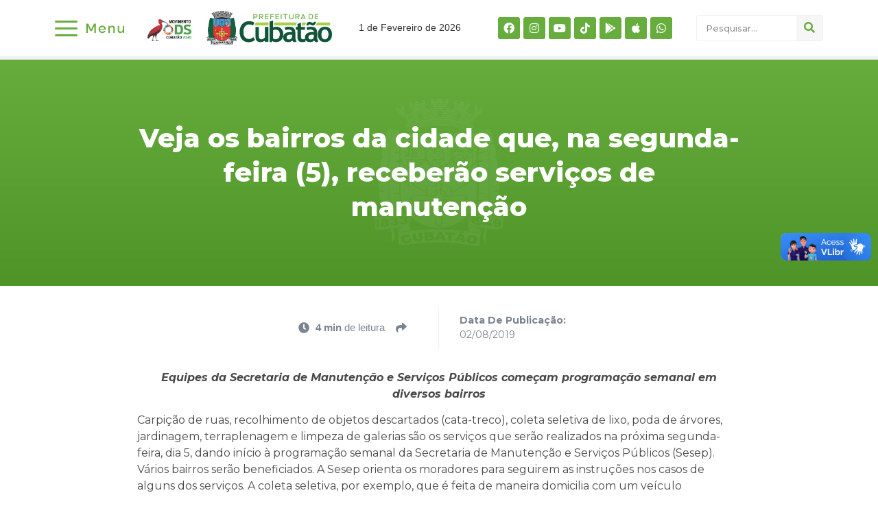

--- FILE ---
content_type: text/html; charset=UTF-8
request_url: https://www.cubatao.sp.gov.br/veja-os-bairros-da-cidade-que-na-segunda-feira-5-receberao-servicos-de-manutencao/
body_size: 29274
content:
<!doctype html>
<html lang="pt-BR" prefix="og: http://ogp.me/ns# fb: http://ogp.me/ns/fb#">
<head>
	<meta charset="UTF-8">
		<meta name="viewport" content="width=device-width, initial-scale=1">
	<link rel="profile" href="http://gmpg.org/xfn/11">
	<title>Veja os bairros da cidade que, na segunda-feira (5), receberão serviços de manutenção &#8211; Prefeitura de Cubatão</title>
<meta name='robots' content='max-image-preview:large' />
	<style>img:is([sizes="auto" i], [sizes^="auto," i]) { contain-intrinsic-size: 3000px 1500px }</style>
	<link rel="alternate" type="application/rss+xml" title="Feed para Prefeitura de Cubatão &raquo;" href="https://www.cubatao.sp.gov.br/feed/" />
<link rel="alternate" type="application/rss+xml" title="Feed de comentários para Prefeitura de Cubatão &raquo;" href="https://www.cubatao.sp.gov.br/comments/feed/" />
<script type="text/javascript" id="wpp-js" src="https://www.cubatao.sp.gov.br/wp-content/plugins/wordpress-popular-posts/assets/js/wpp.min.js?ver=7.2.0" data-sampling="0" data-sampling-rate="100" data-api-url="https://www.cubatao.sp.gov.br/wp-json/wordpress-popular-posts" data-post-id="1208" data-token="b5ec816856" data-lang="0" data-debug="0"></script>
<link rel="alternate" type="application/rss+xml" title="Feed de comentários para Prefeitura de Cubatão &raquo; Veja os bairros da cidade que, na segunda-feira (5), receberão serviços de manutenção" href="https://www.cubatao.sp.gov.br/veja-os-bairros-da-cidade-que-na-segunda-feira-5-receberao-servicos-de-manutencao/feed/" />
<script type="text/javascript">
/* <![CDATA[ */
window._wpemojiSettings = {"baseUrl":"https:\/\/s.w.org\/images\/core\/emoji\/15.0.3\/72x72\/","ext":".png","svgUrl":"https:\/\/s.w.org\/images\/core\/emoji\/15.0.3\/svg\/","svgExt":".svg","source":{"concatemoji":"https:\/\/www.cubatao.sp.gov.br\/wp-includes\/js\/wp-emoji-release.min.js?ver=6.7.4"}};
/*! This file is auto-generated */
!function(i,n){var o,s,e;function c(e){try{var t={supportTests:e,timestamp:(new Date).valueOf()};sessionStorage.setItem(o,JSON.stringify(t))}catch(e){}}function p(e,t,n){e.clearRect(0,0,e.canvas.width,e.canvas.height),e.fillText(t,0,0);var t=new Uint32Array(e.getImageData(0,0,e.canvas.width,e.canvas.height).data),r=(e.clearRect(0,0,e.canvas.width,e.canvas.height),e.fillText(n,0,0),new Uint32Array(e.getImageData(0,0,e.canvas.width,e.canvas.height).data));return t.every(function(e,t){return e===r[t]})}function u(e,t,n){switch(t){case"flag":return n(e,"\ud83c\udff3\ufe0f\u200d\u26a7\ufe0f","\ud83c\udff3\ufe0f\u200b\u26a7\ufe0f")?!1:!n(e,"\ud83c\uddfa\ud83c\uddf3","\ud83c\uddfa\u200b\ud83c\uddf3")&&!n(e,"\ud83c\udff4\udb40\udc67\udb40\udc62\udb40\udc65\udb40\udc6e\udb40\udc67\udb40\udc7f","\ud83c\udff4\u200b\udb40\udc67\u200b\udb40\udc62\u200b\udb40\udc65\u200b\udb40\udc6e\u200b\udb40\udc67\u200b\udb40\udc7f");case"emoji":return!n(e,"\ud83d\udc26\u200d\u2b1b","\ud83d\udc26\u200b\u2b1b")}return!1}function f(e,t,n){var r="undefined"!=typeof WorkerGlobalScope&&self instanceof WorkerGlobalScope?new OffscreenCanvas(300,150):i.createElement("canvas"),a=r.getContext("2d",{willReadFrequently:!0}),o=(a.textBaseline="top",a.font="600 32px Arial",{});return e.forEach(function(e){o[e]=t(a,e,n)}),o}function t(e){var t=i.createElement("script");t.src=e,t.defer=!0,i.head.appendChild(t)}"undefined"!=typeof Promise&&(o="wpEmojiSettingsSupports",s=["flag","emoji"],n.supports={everything:!0,everythingExceptFlag:!0},e=new Promise(function(e){i.addEventListener("DOMContentLoaded",e,{once:!0})}),new Promise(function(t){var n=function(){try{var e=JSON.parse(sessionStorage.getItem(o));if("object"==typeof e&&"number"==typeof e.timestamp&&(new Date).valueOf()<e.timestamp+604800&&"object"==typeof e.supportTests)return e.supportTests}catch(e){}return null}();if(!n){if("undefined"!=typeof Worker&&"undefined"!=typeof OffscreenCanvas&&"undefined"!=typeof URL&&URL.createObjectURL&&"undefined"!=typeof Blob)try{var e="postMessage("+f.toString()+"("+[JSON.stringify(s),u.toString(),p.toString()].join(",")+"));",r=new Blob([e],{type:"text/javascript"}),a=new Worker(URL.createObjectURL(r),{name:"wpTestEmojiSupports"});return void(a.onmessage=function(e){c(n=e.data),a.terminate(),t(n)})}catch(e){}c(n=f(s,u,p))}t(n)}).then(function(e){for(var t in e)n.supports[t]=e[t],n.supports.everything=n.supports.everything&&n.supports[t],"flag"!==t&&(n.supports.everythingExceptFlag=n.supports.everythingExceptFlag&&n.supports[t]);n.supports.everythingExceptFlag=n.supports.everythingExceptFlag&&!n.supports.flag,n.DOMReady=!1,n.readyCallback=function(){n.DOMReady=!0}}).then(function(){return e}).then(function(){var e;n.supports.everything||(n.readyCallback(),(e=n.source||{}).concatemoji?t(e.concatemoji):e.wpemoji&&e.twemoji&&(t(e.twemoji),t(e.wpemoji)))}))}((window,document),window._wpemojiSettings);
/* ]]> */
</script>
<link rel='stylesheet' id='dce-animations-css' href='https://www.cubatao.sp.gov.br/wp-content/plugins/dynamic-content-for-elementor/assets/css/animations.css?ver=1.16.9' type='text/css' media='all' />

<link rel='stylesheet' id='sbi_styles-css' href='https://www.cubatao.sp.gov.br/wp-content/plugins/instagram-feed-pro/css/sbi-styles.min.css?ver=6.8.1' type='text/css' media='all' />
<style id='wp-emoji-styles-inline-css' type='text/css'>

	img.wp-smiley, img.emoji {
		display: inline !important;
		border: none !important;
		box-shadow: none !important;
		height: 1em !important;
		width: 1em !important;
		margin: 0 0.07em !important;
		vertical-align: -0.1em !important;
		background: none !important;
		padding: 0 !important;
	}
</style>
<style id='wp-block-library-inline-css' type='text/css'>
:root{--wp-admin-theme-color:#007cba;--wp-admin-theme-color--rgb:0,124,186;--wp-admin-theme-color-darker-10:#006ba1;--wp-admin-theme-color-darker-10--rgb:0,107,161;--wp-admin-theme-color-darker-20:#005a87;--wp-admin-theme-color-darker-20--rgb:0,90,135;--wp-admin-border-width-focus:2px;--wp-block-synced-color:#7a00df;--wp-block-synced-color--rgb:122,0,223;--wp-bound-block-color:var(--wp-block-synced-color)}@media (min-resolution:192dpi){:root{--wp-admin-border-width-focus:1.5px}}.wp-element-button{cursor:pointer}:root{--wp--preset--font-size--normal:16px;--wp--preset--font-size--huge:42px}:root .has-very-light-gray-background-color{background-color:#eee}:root .has-very-dark-gray-background-color{background-color:#313131}:root .has-very-light-gray-color{color:#eee}:root .has-very-dark-gray-color{color:#313131}:root .has-vivid-green-cyan-to-vivid-cyan-blue-gradient-background{background:linear-gradient(135deg,#00d084,#0693e3)}:root .has-purple-crush-gradient-background{background:linear-gradient(135deg,#34e2e4,#4721fb 50%,#ab1dfe)}:root .has-hazy-dawn-gradient-background{background:linear-gradient(135deg,#faaca8,#dad0ec)}:root .has-subdued-olive-gradient-background{background:linear-gradient(135deg,#fafae1,#67a671)}:root .has-atomic-cream-gradient-background{background:linear-gradient(135deg,#fdd79a,#004a59)}:root .has-nightshade-gradient-background{background:linear-gradient(135deg,#330968,#31cdcf)}:root .has-midnight-gradient-background{background:linear-gradient(135deg,#020381,#2874fc)}.has-regular-font-size{font-size:1em}.has-larger-font-size{font-size:2.625em}.has-normal-font-size{font-size:var(--wp--preset--font-size--normal)}.has-huge-font-size{font-size:var(--wp--preset--font-size--huge)}.has-text-align-center{text-align:center}.has-text-align-left{text-align:left}.has-text-align-right{text-align:right}#end-resizable-editor-section{display:none}.aligncenter{clear:both}.items-justified-left{justify-content:flex-start}.items-justified-center{justify-content:center}.items-justified-right{justify-content:flex-end}.items-justified-space-between{justify-content:space-between}.screen-reader-text{border:0;clip:rect(1px,1px,1px,1px);clip-path:inset(50%);height:1px;margin:-1px;overflow:hidden;padding:0;position:absolute;width:1px;word-wrap:normal!important}.screen-reader-text:focus{background-color:#ddd;clip:auto!important;clip-path:none;color:#444;display:block;font-size:1em;height:auto;left:5px;line-height:normal;padding:15px 23px 14px;text-decoration:none;top:5px;width:auto;z-index:100000}html :where(.has-border-color){border-style:solid}html :where([style*=border-top-color]){border-top-style:solid}html :where([style*=border-right-color]){border-right-style:solid}html :where([style*=border-bottom-color]){border-bottom-style:solid}html :where([style*=border-left-color]){border-left-style:solid}html :where([style*=border-width]){border-style:solid}html :where([style*=border-top-width]){border-top-style:solid}html :where([style*=border-right-width]){border-right-style:solid}html :where([style*=border-bottom-width]){border-bottom-style:solid}html :where([style*=border-left-width]){border-left-style:solid}html :where(img[class*=wp-image-]){height:auto;max-width:100%}:where(figure){margin:0 0 1em}html :where(.is-position-sticky){--wp-admin--admin-bar--position-offset:var(--wp-admin--admin-bar--height,0px)}@media screen and (max-width:600px){html :where(.is-position-sticky){--wp-admin--admin-bar--position-offset:0px}}
</style>
<style id='classic-theme-styles-inline-css' type='text/css'>
/*! This file is auto-generated */
.wp-block-button__link{color:#fff;background-color:#32373c;border-radius:9999px;box-shadow:none;text-decoration:none;padding:calc(.667em + 2px) calc(1.333em + 2px);font-size:1.125em}.wp-block-file__button{background:#32373c;color:#fff;text-decoration:none}
</style>
<link rel='stylesheet' id='wordpress-popular-posts-css-css' href='https://www.cubatao.sp.gov.br/wp-content/plugins/wordpress-popular-posts/assets/css/wpp.css?ver=7.2.0' type='text/css' media='all' />
<link rel='stylesheet' id='hello-elementor-css' href='https://www.cubatao.sp.gov.br/wp-content/themes/hello-elementor/style.min.css?ver=2.4.1' type='text/css' media='all' />
<link rel='stylesheet' id='hello-elementor-theme-style-css' href='https://www.cubatao.sp.gov.br/wp-content/themes/hello-elementor/theme.min.css?ver=2.4.1' type='text/css' media='all' />
<link rel='stylesheet' id='elementor-frontend-css' href='https://www.cubatao.sp.gov.br/wp-content/uploads/elementor/css/custom-frontend.min.css?ver=1748966863' type='text/css' media='all' />
<style id='elementor-frontend-inline-css' type='text/css'>
@font-face{font-family:eicons;src:url(https://www.cubatao.sp.gov.br/wp-content/plugins/elementor/assets/lib/eicons/fonts/eicons.eot?5.10.0);src:url(https://www.cubatao.sp.gov.br/wp-content/plugins/elementor/assets/lib/eicons/fonts/eicons.eot?5.10.0#iefix) format("embedded-opentype"),url(https://www.cubatao.sp.gov.br/wp-content/plugins/elementor/assets/lib/eicons/fonts/eicons.woff2?5.10.0) format("woff2"),url(https://www.cubatao.sp.gov.br/wp-content/plugins/elementor/assets/lib/eicons/fonts/eicons.woff?5.10.0) format("woff"),url(https://www.cubatao.sp.gov.br/wp-content/plugins/elementor/assets/lib/eicons/fonts/eicons.ttf?5.10.0) format("truetype"),url(https://www.cubatao.sp.gov.br/wp-content/plugins/elementor/assets/lib/eicons/fonts/eicons.svg?5.10.0#eicon) format("svg");font-weight:400;font-style:normal}
</style>
<link rel='stylesheet' id='elementor-post-14070-css' href='https://www.cubatao.sp.gov.br/wp-content/uploads/elementor/css/post-14070.css?ver=1748966863' type='text/css' media='all' />
<link rel='stylesheet' id='elementor-icons-css' href='https://www.cubatao.sp.gov.br/wp-content/plugins/elementor/assets/lib/eicons/css/elementor-icons.min.css?ver=5.12.0' type='text/css' media='all' />
<link rel='stylesheet' id='powerpack-frontend-css' href='https://www.cubatao.sp.gov.br/wp-content/plugins/powerpack-elements/assets/css/min/frontend.min.css?ver=2.5.2' type='text/css' media='all' />
<link rel='stylesheet' id='dce-style-css' href='https://www.cubatao.sp.gov.br/wp-content/plugins/dynamic-content-for-elementor/assets/css/style.min.css?ver=1.16.9' type='text/css' media='all' />
<link rel='stylesheet' id='dashicons-css' href='https://www.cubatao.sp.gov.br/wp-includes/css/dashicons.min.css?ver=6.7.4' type='text/css' media='all' />
<link rel='stylesheet' id='elementor-pro-css' href='https://www.cubatao.sp.gov.br/wp-content/uploads/elementor/css/custom-pro-frontend.min.css?ver=1748966863' type='text/css' media='all' />
<link rel='stylesheet' id='elementor-global-css' href='https://www.cubatao.sp.gov.br/wp-content/uploads/elementor/css/global.css?ver=1748966865' type='text/css' media='all' />
<link rel='stylesheet' id='elementor-post-50204-css' href='https://www.cubatao.sp.gov.br/wp-content/uploads/elementor/css/post-50204.css?ver=1764630695' type='text/css' media='all' />
<link rel='stylesheet' id='elementor-post-50602-css' href='https://www.cubatao.sp.gov.br/wp-content/uploads/elementor/css/post-50602.css?ver=1754398510' type='text/css' media='all' />
<link rel='stylesheet' id='elementor-post-14427-css' href='https://www.cubatao.sp.gov.br/wp-content/uploads/elementor/css/post-14427.css?ver=1764154384' type='text/css' media='all' />
<link rel='stylesheet' id='elementor-post-14215-css' href='https://www.cubatao.sp.gov.br/wp-content/uploads/elementor/css/post-14215.css?ver=1748966866' type='text/css' media='all' />
<link rel='stylesheet' id='ecs-styles-css' href='https://www.cubatao.sp.gov.br/wp-content/plugins/ele-custom-skin/assets/css/ecs-style.css?ver=3.1.3' type='text/css' media='all' />
<link rel='stylesheet' id='elementor-post-14116-css' href='https://www.cubatao.sp.gov.br/wp-content/uploads/elementor/css/post-14116.css?ver=1717600076' type='text/css' media='all' />
<link rel='stylesheet' id='elementor-post-14304-css' href='https://www.cubatao.sp.gov.br/wp-content/uploads/elementor/css/post-14304.css?ver=1658916618' type='text/css' media='all' />
<link rel='stylesheet' id='elementor-post-14739-css' href='https://www.cubatao.sp.gov.br/wp-content/uploads/elementor/css/post-14739.css?ver=1631893143' type='text/css' media='all' />
<link rel='stylesheet' id='elementor-post-36939-css' href='https://www.cubatao.sp.gov.br/wp-content/uploads/elementor/css/post-36939.css?ver=1691428085' type='text/css' media='all' />
<link rel='stylesheet' id='elementor-post-36955-css' href='https://www.cubatao.sp.gov.br/wp-content/uploads/elementor/css/post-36955.css?ver=1691428431' type='text/css' media='all' />
<link rel='stylesheet' id='elementor-post-48315-css' href='https://www.cubatao.sp.gov.br/wp-content/uploads/elementor/css/post-48315.css?ver=1715800211' type='text/css' media='all' />
<link rel='stylesheet' id='elementor-post-49835-css' href='https://www.cubatao.sp.gov.br/wp-content/uploads/elementor/css/post-49835.css?ver=1717509403' type='text/css' media='all' />
<link rel='stylesheet' id='elementor-post-61433-css' href='https://www.cubatao.sp.gov.br/wp-content/uploads/elementor/css/post-61433.css?ver=1754407197' type='text/css' media='all' />
<link rel='stylesheet' id='google-fonts-1-css' href='https://fonts.googleapis.com/css?family=Montserrat%3A100%2C100italic%2C200%2C200italic%2C300%2C300italic%2C400%2C400italic%2C500%2C500italic%2C600%2C600italic%2C700%2C700italic%2C800%2C800italic%2C900%2C900italic&#038;display=auto&#038;ver=6.7.4' type='text/css' media='all' />
<link rel='stylesheet' id='elementor-icons-shared-0-css' href='https://www.cubatao.sp.gov.br/wp-content/plugins/elementor/assets/lib/font-awesome/css/fontawesome.min.css?ver=5.15.3' type='text/css' media='all' />
<link rel='stylesheet' id='elementor-icons-fa-brands-css' href='https://www.cubatao.sp.gov.br/wp-content/plugins/elementor/assets/lib/font-awesome/css/brands.min.css?ver=5.15.3' type='text/css' media='all' />
<link rel='stylesheet' id='elementor-icons-fa-solid-css' href='https://www.cubatao.sp.gov.br/wp-content/plugins/elementor/assets/lib/font-awesome/css/solid.min.css?ver=5.15.3' type='text/css' media='all' />
<script type="text/javascript" id="jquery-core-js-extra">
/* <![CDATA[ */
var pp = {"ajax_url":"https:\/\/www.cubatao.sp.gov.br\/wp-admin\/admin-ajax.php"};
/* ]]> */
</script>
<script type="text/javascript" src="https://www.cubatao.sp.gov.br/wp-includes/js/jquery/jquery.min.js?ver=3.7.1" id="jquery-core-js"></script>
<script type="text/javascript" src="https://www.cubatao.sp.gov.br/wp-includes/js/jquery/jquery-migrate.min.js?ver=3.4.1" id="jquery-migrate-js"></script>
<script type="text/javascript" id="ecs_ajax_load-js-extra">
/* <![CDATA[ */
var ecs_ajax_params = {"ajaxurl":"https:\/\/www.cubatao.sp.gov.br\/wp-admin\/admin-ajax.php","posts":"{\"page\":0,\"name\":\"veja-os-bairros-da-cidade-que-na-segunda-feira-5-receberao-servicos-de-manutencao\",\"error\":\"\",\"m\":\"\",\"p\":0,\"post_parent\":\"\",\"subpost\":\"\",\"subpost_id\":\"\",\"attachment\":\"\",\"attachment_id\":0,\"pagename\":\"\",\"page_id\":0,\"second\":\"\",\"minute\":\"\",\"hour\":\"\",\"day\":0,\"monthnum\":0,\"year\":0,\"w\":0,\"category_name\":\"\",\"tag\":\"\",\"cat\":\"\",\"tag_id\":\"\",\"author\":\"\",\"author_name\":\"\",\"feed\":\"\",\"tb\":\"\",\"paged\":0,\"meta_key\":\"\",\"meta_value\":\"\",\"preview\":\"\",\"s\":\"\",\"sentence\":\"\",\"title\":\"\",\"fields\":\"\",\"menu_order\":\"\",\"embed\":\"\",\"category__in\":[],\"category__not_in\":[],\"category__and\":[],\"post__in\":[],\"post__not_in\":[],\"post_name__in\":[],\"tag__in\":[],\"tag__not_in\":[],\"tag__and\":[],\"tag_slug__in\":[],\"tag_slug__and\":[],\"post_parent__in\":[],\"post_parent__not_in\":[],\"author__in\":[],\"author__not_in\":[],\"search_columns\":[],\"post_type\":[\"post\",\"page\",\"e-landing-page\"],\"ignore_sticky_posts\":false,\"suppress_filters\":false,\"cache_results\":true,\"update_post_term_cache\":true,\"update_menu_item_cache\":false,\"lazy_load_term_meta\":true,\"update_post_meta_cache\":true,\"posts_per_page\":10,\"nopaging\":false,\"comments_per_page\":\"50\",\"no_found_rows\":false,\"order\":\"DESC\"}"};
/* ]]> */
</script>
<script type="text/javascript" src="https://www.cubatao.sp.gov.br/wp-content/plugins/ele-custom-skin/assets/js/ecs_ajax_pagination.js?ver=3.1.3" id="ecs_ajax_load-js"></script>
<script type="text/javascript" src="https://www.cubatao.sp.gov.br/wp-content/plugins/ele-custom-skin/assets/js/ecs.js?ver=3.1.3" id="ecs-script-js"></script>
<link rel="https://api.w.org/" href="https://www.cubatao.sp.gov.br/wp-json/" /><link rel="alternate" title="JSON" type="application/json" href="https://www.cubatao.sp.gov.br/wp-json/wp/v2/posts/1208" /><link rel="EditURI" type="application/rsd+xml" title="RSD" href="https://www.cubatao.sp.gov.br/xmlrpc.php?rsd" />
<meta name="generator" content="WordPress 6.7.4" />
<link rel="canonical" href="https://www.cubatao.sp.gov.br/veja-os-bairros-da-cidade-que-na-segunda-feira-5-receberao-servicos-de-manutencao/" />
<link rel='shortlink' href='https://www.cubatao.sp.gov.br/?p=1208' />
<link rel="alternate" title="oEmbed (JSON)" type="application/json+oembed" href="https://www.cubatao.sp.gov.br/wp-json/oembed/1.0/embed?url=https%3A%2F%2Fwww.cubatao.sp.gov.br%2Fveja-os-bairros-da-cidade-que-na-segunda-feira-5-receberao-servicos-de-manutencao%2F" />
<link rel="alternate" title="oEmbed (XML)" type="text/xml+oembed" href="https://www.cubatao.sp.gov.br/wp-json/oembed/1.0/embed?url=https%3A%2F%2Fwww.cubatao.sp.gov.br%2Fveja-os-bairros-da-cidade-que-na-segunda-feira-5-receberao-servicos-de-manutencao%2F&#038;format=xml" />
            <style id="wpp-loading-animation-styles">@-webkit-keyframes bgslide{from{background-position-x:0}to{background-position-x:-200%}}@keyframes bgslide{from{background-position-x:0}to{background-position-x:-200%}}.wpp-widget-block-placeholder,.wpp-shortcode-placeholder{margin:0 auto;width:60px;height:3px;background:#dd3737;background:linear-gradient(90deg,#dd3737 0%,#571313 10%,#dd3737 100%);background-size:200% auto;border-radius:3px;-webkit-animation:bgslide 1s infinite linear;animation:bgslide 1s infinite linear}</style>
             <style>
    /* Estilos iniciais */
   #menunovo {
      display: none;
    }
  </style>

<script>
jQuery(function ($) {
  $(document).ready(function(){
    $("#menufechadonovo").css("display", "block");
    $("#menufechadonovomobile").css("display", "block");
    $("#menunovo").css("display", "none");

    // Adicionar evento de clique para #menufechadonovo
    $("#menufechadonovo").click(function(){
      // Verificar o estado atual do atributo src
      var currentSrc = $("#menufechadonovo img").attr("src");

      // Verificar se o menu está aberto ou fechado
      if (currentSrc === "https://www.cubatao.sp.gov.br/wp-content/uploads/2024/01/abrir.svg") {
        // Se estiver aberto, alterar para o ícone de fechar
        $("#menufechadonovo img").attr("src", "https://www.cubatao.sp.gov.br/wp-content/uploads/2024/01/fechar3.svg");
      } else {
        // Se estiver fechado, voltar para o ícone padrão de menu
        $("#menufechadonovo img").attr("src", "https://www.cubatao.sp.gov.br/wp-content/uploads/2024/01/abrir.svg");
      }

      // Alternar a exibição do menu
      $("#menunovo").slideToggle('slow');
    });

    $("#menufechadonovomobile").click(function(){
      $("#menunovo").slideToggle('slow');
    });
  });
});
</script>

 <style>
    /* Estilos iniciais */
   #menunovo2 {
      display: none;
    }
  </style>

<script>
jQuery(function ($) {
  $(document).ready(function(){
    $("#menufechadonovo2").css("display", "block");
    $("#menufechadonovomobile2").css("display", "block");
    $("#menunovo2").css("display", "none");

    // Adicionar evento de clique para #menufechadonovo
    $("#menufechadonovo2").click(function(){
      // Verificar o estado atual do atributo src
      var currentSrc = $("#menufechadonovo2 img").attr("src");

      // Verificar se o menu está aberto ou fechado
      if (currentSrc === "https://www.cubatao.sp.gov.br/wp-content/uploads/2024/01/abrir.svg") {
        // Se estiver aberto, alterar para o ícone de fechar
        $("#menufechadonovo2 img").attr("src", "https://www.cubatao.sp.gov.br/wp-content/uploads/2024/01/fechar3.svg");
      } else {
        // Se estiver fechado, voltar para o ícone padrão de menu
        $("#menufechadonovo2 img").attr("src", "https://www.cubatao.sp.gov.br/wp-content/uploads/2024/01/abrir.svg");
      }

      // Alternar a exibição do menu
      $("#menunovo2").slideToggle('slow');
    });

    $("#menufechadonovomobile2").click(function(){
      $("#menunovo2").slideToggle('slow');
    });
  });
});
</script>


<link rel="icon" href="https://www.cubatao.sp.gov.br/wp-content/uploads/2021/09/favicon.png" sizes="32x32" />
<link rel="icon" href="https://www.cubatao.sp.gov.br/wp-content/uploads/2021/09/favicon.png" sizes="192x192" />
<link rel="apple-touch-icon" href="https://www.cubatao.sp.gov.br/wp-content/uploads/2021/09/favicon.png" />
<meta name="msapplication-TileImage" content="https://www.cubatao.sp.gov.br/wp-content/uploads/2021/09/favicon.png" />
		<style type="text/css" id="wp-custom-css">
			.page-header, .site-footer{
	display:none;
}

nav.elementor-pagination a {
    font-size: 13px !important;
}

nav.elementor-pagination{
    padding-bottom: 30px;
}

html, body {
    max-width: 100%;
    overflow-x: hidden;
}

.gallery { margin: 0 auto 18px; }
.gallery .gallery-item {
	float: left;
	margin-top: 0;
	text-align: left;
	width: 33%;
}
.gallery-columns-2 .gallery-item { width: 50%; }
.gallery-columns-4 .gallery-item { width: 25%; }


.gallery-columns-2 .attachment-medium {
	max-width: 92%;
	height: auto;
}
.gallery-columns-4 .attachment-thumbnail {
	max-width: 84%;
	height: auto;
}
.gallery .gallery-caption {
	color: #888;
	font-size: 12px;
	margin: 0 0 12px;
}
.gallery dl, .gallery dt { margin: 0; }
.gallery br+br { display: none; }

figure {
    display: block;
    margin: 0 !important;
}

#comments{
	display:none !important;
}

a:hover {
    color: #167ac6;
}

.elementor-widget-image-box .elementor-image-box-content {
    width: 100%;
	padding-left:10px;
}




.elementor-42998 img {
    margin-left: 5px;
}		</style>
		
<!-- START - Open Graph and Twitter Card Tags 3.1.1 -->
 <!-- Facebook Open Graph -->
  <meta property="og:locale" content="pt_BR"/>
  <meta property="og:site_name" content="Prefeitura de Cubatão"/>
  <meta property="og:title" content="Veja os bairros da cidade que, na segunda-feira (5), receberão serviços de manutenção"/>
  <meta property="og:url" content="https://www.cubatao.sp.gov.br/veja-os-bairros-da-cidade-que-na-segunda-feira-5-receberao-servicos-de-manutencao/"/>
  <meta property="og:type" content="article"/>
  <meta property="og:description" content="Equipes da Secretaria de Manutenção e Serviços Públicos começam programação semanal em diversos bairros 
Carpição de ruas, recolhimento de objetos descartados (cata-treco), coleta seletiva de lixo, poda de árvores, jardinagem, terraplenagem e limpeza de galerias são os serviços que serão realizados"/>
  <meta property="article:section" content="01.Notícias"/>
  <meta property="fb:app_id" content="2695754484067359"/>
 <!-- Google+ / Schema.org -->
 <!-- Twitter Cards -->
  <meta name="twitter:title" content="Veja os bairros da cidade que, na segunda-feira (5), receberão serviços de manutenção"/>
  <meta name="twitter:url" content="https://www.cubatao.sp.gov.br/veja-os-bairros-da-cidade-que-na-segunda-feira-5-receberao-servicos-de-manutencao/"/>
  <meta name="twitter:description" content="Equipes da Secretaria de Manutenção e Serviços Públicos começam programação semanal em diversos bairros 
Carpição de ruas, recolhimento de objetos descartados (cata-treco), coleta seletiva de lixo, poda de árvores, jardinagem, terraplenagem e limpeza de galerias são os serviços que serão realizados"/>
  <meta name="twitter:card" content="summary_large_image"/>
 <!-- SEO -->
 <!-- Misc. tags -->
 <!-- is_singular -->
<!-- END - Open Graph and Twitter Card Tags 3.1.1 -->
	
</head>
<body class="post-template-default single single-post postid-1208 single-format-standard wp-custom-logo elementor-dce elementor-default elementor-kit-14070 elementor-page-14427">

<div vw class="enabled">
    <div vw-access-button class="active"></div>
    <div vw-plugin-wrapper>
      <div class="vw-plugin-top-wrapper"></div>
    </div>
  </div>
  <script src="https://vlibras.gov.br/app/vlibras-plugin.js"></script>
  <script>
    new window.VLibras.Widget('https://vlibras.gov.br/app');
  </script>
<script async src="https://www.googletagmanager.com/gtag/js?id=G-4WLPB4L669"></script>
<script>
  window.dataLayer = window.dataLayer || [];
  function gtag(){dataLayer.push(arguments);}
  gtag('js', new Date());

  gtag('config', 'G-4WLPB4L669');
</script>
		<div data-elementor-type="header" data-elementor-id="50204" data-post-id="1208" data-obj-id="1208" class="elementor elementor-50204 dce-elementor-post-1208 elementor-location-header" data-elementor-settings="[]">
		<div class="elementor-section-wrap">
					<section class="elementor-section elementor-top-section elementor-element elementor-element-d4a69e0 elementor-section-content-middle elementor-hidden-desktop elementor-section-boxed elementor-section-height-default elementor-section-height-default" data-id="d4a69e0" data-element_type="section" data-settings="{&quot;background_background&quot;:&quot;classic&quot;}">
						<div class="elementor-container elementor-column-gap-default">
					<div data-dce-background-color="#F1F1F1" class="elementor-column elementor-col-25 elementor-top-column elementor-element elementor-element-e42a370" data-id="e42a370" data-element_type="column" data-settings="{&quot;background_background&quot;:&quot;classic&quot;}">
			<div class="elementor-widget-wrap elementor-element-populated">
								<div class="elementor-element elementor-element-2394e42 elementor-shape-rounded elementor-grid-0 e-grid-align-center elementor-widget elementor-widget-social-icons" data-id="2394e42" data-element_type="widget" data-widget_type="social-icons.default">
				<div class="elementor-widget-container">
					<div class="elementor-social-icons-wrapper elementor-grid">
							<span class="elementor-grid-item">
					<a class="elementor-icon elementor-social-icon elementor-social-icon-facebook elementor-repeater-item-5b600cd" href="https://www.facebook.com/prefeituradecubatao/" target="_blank">
						<span class="elementor-screen-only">Facebook</span>
						<i class="fab fa-facebook"></i>					</a>
				</span>
							<span class="elementor-grid-item">
					<a class="elementor-icon elementor-social-icon elementor-social-icon-instagram elementor-repeater-item-fe2fc6b" href="https://www.instagram.com/prefeituradecubatao/" target="_blank">
						<span class="elementor-screen-only">Instagram</span>
						<i class="fab fa-instagram"></i>					</a>
				</span>
							<span class="elementor-grid-item">
					<a class="elementor-icon elementor-social-icon elementor-social-icon-youtube elementor-repeater-item-486b05d" href="https://www.youtube.com/channel/UCLv5D3_hxHtIe2byLwVZnBA" target="_blank">
						<span class="elementor-screen-only">Youtube</span>
						<i class="fab fa-youtube"></i>					</a>
				</span>
							<span class="elementor-grid-item">
					<a class="elementor-icon elementor-social-icon elementor-social-icon-tiktok elementor-repeater-item-8e24929" href="https://www.tiktok.com/@prefeituradecubatao?_t=8mx43hDU5B7&#038;_r=1" target="_blank">
						<span class="elementor-screen-only">Tiktok</span>
						<i class="fab fa-tiktok"></i>					</a>
				</span>
							<span class="elementor-grid-item">
					<a class="elementor-icon elementor-social-icon elementor-social-icon-google-play elementor-repeater-item-0ba4284" href="https://www.cubatao.sp.gov.br/aplicativo-cubatao/" target="_blank">
						<span class="elementor-screen-only">Google-play</span>
						<i class="fab fa-google-play"></i>					</a>
				</span>
							<span class="elementor-grid-item">
					<a class="elementor-icon elementor-social-icon elementor-social-icon-apple elementor-repeater-item-df9412a" href="https://www.cubatao.sp.gov.br/aplicativo-cubatao/" target="_blank">
						<span class="elementor-screen-only">Apple</span>
						<i class="fab fa-apple"></i>					</a>
				</span>
							<span class="elementor-grid-item">
					<a class="elementor-icon elementor-social-icon elementor-social-icon-whatsapp elementor-repeater-item-0216a55" href="https://wa.me/551333624402" target="_blank">
						<span class="elementor-screen-only">Whatsapp</span>
						<i class="fab fa-whatsapp"></i>					</a>
				</span>
					</div>
				</div>
				</div>
					</div>
		</div>
				<div class="elementor-column elementor-col-25 elementor-top-column elementor-element elementor-element-fdc0787" data-id="fdc0787" data-element_type="column">
			<div class="elementor-widget-wrap elementor-element-populated">
								<div class="elementor-element elementor-element-ee07b06 elementor-view-default elementor-widget elementor-widget-icon" data-id="ee07b06" data-element_type="widget" id="menufechadonovomobile" data-widget_type="icon.default">
				<div class="elementor-widget-container">
					<div class="elementor-icon-wrapper">
			<div class="elementor-icon">
			<i aria-hidden="true" class="fas fa-bars"></i>			</div>
		</div>
				</div>
				</div>
					</div>
		</div>
				<div class="elementor-column elementor-col-25 elementor-top-column elementor-element elementor-element-a0380f6" data-id="a0380f6" data-element_type="column">
			<div class="elementor-widget-wrap elementor-element-populated">
								<div class="elementor-element elementor-element-753e187 dce_masking-none elementor-widget elementor-widget-image" data-id="753e187" data-element_type="widget" data-widget_type="image.default">
				<div class="elementor-widget-container">
																<a href="https://www.cubatao.sp.gov.br">
							<img width="800" height="153" src="https://www.cubatao.sp.gov.br/wp-content/uploads/2024/06/ASSINATURA-PMC_ODS-1-1024x196.png" class="attachment-large size-large" alt="" srcset="https://www.cubatao.sp.gov.br/wp-content/uploads/2024/06/ASSINATURA-PMC_ODS-1-1024x196.png 1024w, https://www.cubatao.sp.gov.br/wp-content/uploads/2024/06/ASSINATURA-PMC_ODS-1-300x58.png 300w, https://www.cubatao.sp.gov.br/wp-content/uploads/2024/06/ASSINATURA-PMC_ODS-1-768x147.png 768w, https://www.cubatao.sp.gov.br/wp-content/uploads/2024/06/ASSINATURA-PMC_ODS-1-1536x295.png 1536w, https://www.cubatao.sp.gov.br/wp-content/uploads/2024/06/ASSINATURA-PMC_ODS-1-2048x393.png 2048w" sizes="(max-width: 800px) 100vw, 800px" />								</a>
															</div>
				</div>
					</div>
		</div>
				<div class="elementor-column elementor-col-25 elementor-top-column elementor-element elementor-element-12b5d38" data-id="12b5d38" data-element_type="column">
			<div class="elementor-widget-wrap elementor-element-populated">
								<div class="elementor-element elementor-element-66f8e20 elementor-view-default elementor-widget elementor-widget-icon" data-id="66f8e20" data-element_type="widget" data-widget_type="icon.default">
				<div class="elementor-widget-container">
					<div class="elementor-icon-wrapper">
			<a class="elementor-icon" href="https://www.cubatao.sp.gov.br/?s=">
			<i aria-hidden="true" class="fas fa-search"></i>			</a>
		</div>
				</div>
				</div>
					</div>
		</div>
							</div>
		</section>
				<section class="elementor-section elementor-top-section elementor-element elementor-element-ba5665f elementor-section-content-middle elementor-hidden-tablet elementor-hidden-mobile elementor-section-boxed elementor-section-height-default elementor-section-height-default" data-id="ba5665f" data-element_type="section" data-settings="{&quot;background_background&quot;:&quot;classic&quot;}">
						<div class="elementor-container elementor-column-gap-default">
					<div class="elementor-column elementor-col-20 elementor-top-column elementor-element elementor-element-8994064" data-id="8994064" data-element_type="column">
			<div class="elementor-widget-wrap elementor-element-populated">
								<div class="elementor-element elementor-element-9782bf4 dce_masking-none elementor-widget elementor-widget-image" data-id="9782bf4" data-element_type="widget" id="menufechadonovo" data-widget_type="image.default">
				<div class="elementor-widget-container">
															<img width="102" height="23" src="https://www.cubatao.sp.gov.br/wp-content/uploads/2024/01/abrir.svg" class="attachment-large size-large" alt="" />															</div>
				</div>
					</div>
		</div>
				<div class="elementor-column elementor-col-20 elementor-top-column elementor-element elementor-element-4a61d0a" data-id="4a61d0a" data-element_type="column">
			<div class="elementor-widget-wrap elementor-element-populated">
								<div class="elementor-element elementor-element-e34d987 dce_masking-none elementor-widget elementor-widget-image" data-id="e34d987" data-element_type="widget" data-widget_type="image.default">
				<div class="elementor-widget-container">
																<a href="https://www.cubatao.sp.gov.br">
							<img width="800" height="153" src="https://www.cubatao.sp.gov.br/wp-content/uploads/2024/06/ASSINATURA-PMC_ODS-1-1024x196.png" class="attachment-large size-large" alt="" srcset="https://www.cubatao.sp.gov.br/wp-content/uploads/2024/06/ASSINATURA-PMC_ODS-1-1024x196.png 1024w, https://www.cubatao.sp.gov.br/wp-content/uploads/2024/06/ASSINATURA-PMC_ODS-1-300x58.png 300w, https://www.cubatao.sp.gov.br/wp-content/uploads/2024/06/ASSINATURA-PMC_ODS-1-768x147.png 768w, https://www.cubatao.sp.gov.br/wp-content/uploads/2024/06/ASSINATURA-PMC_ODS-1-1536x295.png 1536w, https://www.cubatao.sp.gov.br/wp-content/uploads/2024/06/ASSINATURA-PMC_ODS-1-2048x393.png 2048w" sizes="(max-width: 800px) 100vw, 800px" />								</a>
															</div>
				</div>
					</div>
		</div>
				<div class="elementor-column elementor-col-20 elementor-top-column elementor-element elementor-element-86458e5 elementor-hidden-tablet elementor-hidden-mobile" data-id="86458e5" data-element_type="column">
			<div class="elementor-widget-wrap elementor-element-populated">
								<div class="elementor-element elementor-element-af8eff9 elementor-widget elementor-widget-heading" data-id="af8eff9" data-element_type="widget" id="dataatual" data-widget_type="heading.default">
				<div class="elementor-widget-container">
			<h2 class="elementor-heading-title elementor-size-default">...</h2>		</div>
				</div>
				<div class="elementor-element elementor-element-d3a389a elementor-widget elementor-widget-html" data-id="d3a389a" data-element_type="widget" data-widget_type="html.default">
				<div class="elementor-widget-container">
			<script>

function obterDataAtualBrasilia() {
  const fusoHorarioBrasilia = -3; // Brasília está 3 horas atrás do horário UTC
  const agora = new Date();
  const horaLocal = agora.getHours();
  const horaUTC = agora.getUTCHours();
  const diferencaHoraria = horaLocal - horaUTC;

  const dataBrasilia = new Date(agora.getTime() + (fusoHorarioBrasilia - diferencaHoraria) * 60 * 60 * 1000);

  const dia = dataBrasilia.getDate();
  const mes = dataBrasilia.getMonth() + 1;
  const ano = dataBrasilia.getFullYear();

  return `${dia} de ${nomeDoMes(mes)} de ${ano}`;
}

function nomeDoMes(numeroDoMes) {
  const meses = [
    "Janeiro", "Fevereiro", "Março", "Abril", "Maio", "Junho",
    "Julho", "Agosto", "Setembro", "Outubro", "Novembro", "Dezembro"
  ];
  return meses[numeroDoMes - 1];
}

const dataAtualBrasilia = obterDataAtualBrasilia();
document.getElementById("dataatual").innerText = dataAtualBrasilia;
</script>		</div>
				</div>
					</div>
		</div>
				<div class="elementor-column elementor-col-20 elementor-top-column elementor-element elementor-element-78f732a" data-id="78f732a" data-element_type="column">
			<div class="elementor-widget-wrap elementor-element-populated">
								<div class="elementor-element elementor-element-5e9be91 elementor-shape-rounded elementor-grid-0 e-grid-align-center elementor-widget elementor-widget-social-icons" data-id="5e9be91" data-element_type="widget" data-widget_type="social-icons.default">
				<div class="elementor-widget-container">
					<div class="elementor-social-icons-wrapper elementor-grid">
							<span class="elementor-grid-item">
					<a class="elementor-icon elementor-social-icon elementor-social-icon-facebook elementor-repeater-item-5b600cd" href="https://www.facebook.com/prefeituradecubatao/" target="_blank">
						<span class="elementor-screen-only">Facebook</span>
						<i class="fab fa-facebook"></i>					</a>
				</span>
							<span class="elementor-grid-item">
					<a class="elementor-icon elementor-social-icon elementor-social-icon-instagram elementor-repeater-item-fe2fc6b" href="https://www.instagram.com/prefeituradecubatao/" target="_blank">
						<span class="elementor-screen-only">Instagram</span>
						<i class="fab fa-instagram"></i>					</a>
				</span>
							<span class="elementor-grid-item">
					<a class="elementor-icon elementor-social-icon elementor-social-icon-youtube elementor-repeater-item-486b05d" href="https://www.youtube.com/channel/UCLv5D3_hxHtIe2byLwVZnBA" target="_blank">
						<span class="elementor-screen-only">Youtube</span>
						<i class="fab fa-youtube"></i>					</a>
				</span>
							<span class="elementor-grid-item">
					<a class="elementor-icon elementor-social-icon elementor-social-icon-tiktok elementor-repeater-item-06f103a" href="https://www.tiktok.com/@prefeituradecubatao?_t=8mx43hDU5B7&#038;_r=1" target="_blank">
						<span class="elementor-screen-only">Tiktok</span>
						<i class="fab fa-tiktok"></i>					</a>
				</span>
							<span class="elementor-grid-item">
					<a class="elementor-icon elementor-social-icon elementor-social-icon-google-play elementor-repeater-item-0ba4284" href="https://www.cubatao.sp.gov.br/aplicativo-cubatao/" target="_blank">
						<span class="elementor-screen-only">Google-play</span>
						<i class="fab fa-google-play"></i>					</a>
				</span>
							<span class="elementor-grid-item">
					<a class="elementor-icon elementor-social-icon elementor-social-icon-apple elementor-repeater-item-df9412a" href="https://www.cubatao.sp.gov.br/aplicativo-cubatao/" target="_blank">
						<span class="elementor-screen-only">Apple</span>
						<i class="fab fa-apple"></i>					</a>
				</span>
							<span class="elementor-grid-item">
					<a class="elementor-icon elementor-social-icon elementor-social-icon-whatsapp elementor-repeater-item-62e6fab" href="https://wa.me/551333624402" target="_blank">
						<span class="elementor-screen-only">Whatsapp</span>
						<i class="fab fa-whatsapp"></i>					</a>
				</span>
					</div>
				</div>
				</div>
					</div>
		</div>
				<div class="elementor-column elementor-col-20 elementor-top-column elementor-element elementor-element-e06b898" data-id="e06b898" data-element_type="column">
			<div class="elementor-widget-wrap elementor-element-populated">
								<div class="elementor-element elementor-element-7d22f78 elementor-search-form--skin-classic elementor-search-form--button-type-icon elementor-search-form--icon-search elementor-widget elementor-widget-search-form" data-id="7d22f78" data-element_type="widget" data-settings="{&quot;skin&quot;:&quot;classic&quot;}" data-widget_type="search-form.default">
				<div class="elementor-widget-container">
					<form class="elementor-search-form" role="search" action="https://www.cubatao.sp.gov.br" method="get">
									<div class="elementor-search-form__container">
								<input placeholder="Pesquisar..." class="elementor-search-form__input" type="search" name="s" title="Search" value="">
													<button class="elementor-search-form__submit" type="submit" title="Search" aria-label="Search">
													<i aria-hidden="true" class="fas fa-search"></i>							<span class="elementor-screen-only">Search</span>
											</button>
											</div>
		</form>
				</div>
				</div>
					</div>
		</div>
							</div>
		</section>
				<section data-dce-background-color="#66AD3D" data-dce-background-overlay-image-url="http://www.cubatao.sp.gov.br/wp-content/uploads/2024/01/brasao.png" class="elementor-section elementor-top-section elementor-element elementor-element-5af4ef7 elementor-section-boxed elementor-section-height-default elementor-section-height-default" data-id="5af4ef7" data-element_type="section" id="menunovo" data-settings="{&quot;background_background&quot;:&quot;classic&quot;}">
							<div class="elementor-background-overlay"></div>
							<div class="elementor-container elementor-column-gap-default">
					<div class="elementor-column elementor-col-25 elementor-top-column elementor-element elementor-element-d0f085f" data-id="d0f085f" data-element_type="column">
			<div class="elementor-widget-wrap elementor-element-populated">
								<div class="elementor-element elementor-element-414a7b9 elementor-widget elementor-widget-heading" data-id="414a7b9" data-element_type="widget" data-widget_type="heading.default">
				<div class="elementor-widget-container">
			<h2 class="elementor-heading-title elementor-size-default">Institucional</h2>		</div>
				</div>
				<div class="elementor-element elementor-element-516e858 elementor-icon-list--layout-traditional elementor-list-item-link-full_width elementor-widget elementor-widget-icon-list" data-id="516e858" data-element_type="widget" data-widget_type="icon-list.default">
				<div class="elementor-widget-container">
					<ul class="elementor-icon-list-items">
							<li class="elementor-icon-list-item">
											<a href="http://www.cubatao.sp.gov.br/cidade">

											<span class="elementor-icon-list-text">Cidade</span>
											</a>
									</li>
								<li class="elementor-icon-list-item">
											<a href="http://www.cubatao.sp.gov.br/noticias/">

											<span class="elementor-icon-list-text">Notícias</span>
											</a>
									</li>
								<li class="elementor-icon-list-item">
											<a href="https://www.cubatao.sp.gov.br/obras-publicas/">

											<span class="elementor-icon-list-text">Obras de Prefeitura</span>
											</a>
									</li>
								<li class="elementor-icon-list-item">
											<a href="http://www.cubatao.sp.gov.br/coronavirus/">

											<span class="elementor-icon-list-text">Boletim Coronavírus</span>
											</a>
									</li>
								<li class="elementor-icon-list-item">
											<a href="http://www.cubatao.sp.gov.br/cmt/">

											<span class="elementor-icon-list-text">CMT</span>
											</a>
									</li>
						</ul>
				</div>
				</div>
				<div class="elementor-element elementor-element-e21805e elementor-widget elementor-widget-spacer" data-id="e21805e" data-element_type="widget" data-widget_type="spacer.default">
				<div class="elementor-widget-container">
					<div class="elementor-spacer">
			<div class="elementor-spacer-inner"></div>
		</div>
				</div>
				</div>
				<div class="elementor-element elementor-element-b2a5a00 elementor-widget elementor-widget-heading" data-id="b2a5a00" data-element_type="widget" data-widget_type="heading.default">
				<div class="elementor-widget-container">
			<h2 class="elementor-heading-title elementor-size-default">Serviços</h2>		</div>
				</div>
				<div class="elementor-element elementor-element-243156e elementor-icon-list--layout-traditional elementor-list-item-link-full_width elementor-widget elementor-widget-icon-list" data-id="243156e" data-element_type="widget" data-widget_type="icon-list.default">
				<div class="elementor-widget-container">
					<ul class="elementor-icon-list-items">
							<li class="elementor-icon-list-item">
											<a href="https://transparencia-cubatao.smarapd.com.br/#/">

											<span class="elementor-icon-list-text">Portal da Transparência</span>
											</a>
									</li>
								<li class="elementor-icon-list-item">
											<a href="http://sistema.cubatao.sp.gov.br:8080/tbw/loginCNPJContribuinte.jsp?execobj=ContribuintesWebRelacionados">

											<span class="elementor-icon-list-text">NF-e Nota Fiscal</span>
											</a>
									</li>
								<li class="elementor-icon-list-item">
											<a href="http://www.cubatao.sp.gov.br/wp-content/uploads/2024/05/PLANO-DE-ACAO-SIAFIC-MAIO-DE-2024.pdf">

											<span class="elementor-icon-list-text">SIAFIC</span>
											</a>
									</li>
								<li class="elementor-icon-list-item">
											<a href="http://diariooficial.cubatao.sp.gov.br/">

											<span class="elementor-icon-list-text">Diário Oficial</span>
											</a>
									</li>
								<li class="elementor-icon-list-item">
											<a href="http://www.cubatao.sp.gov.br/vagaspat/">

											<span class="elementor-icon-list-text">PAT - Vagas de Emprego</span>
											</a>
									</li>
								<li class="elementor-icon-list-item">
											<a href="https://editais.cubatao.sp.gov.br/">

											<span class="elementor-icon-list-text">Editais de Licitações</span>
											</a>
									</li>
						</ul>
				</div>
				</div>
					</div>
		</div>
				<div class="elementor-column elementor-col-25 elementor-top-column elementor-element elementor-element-5dd11f9" data-id="5dd11f9" data-element_type="column">
			<div class="elementor-widget-wrap elementor-element-populated">
								<div class="elementor-element elementor-element-f68e091 elementor-widget elementor-widget-heading" data-id="f68e091" data-element_type="widget" data-widget_type="heading.default">
				<div class="elementor-widget-container">
			<h2 class="elementor-heading-title elementor-size-default">Servidor</h2>		</div>
				</div>
				<div class="elementor-element elementor-element-a19d1a1 elementor-icon-list--layout-traditional elementor-list-item-link-full_width elementor-widget elementor-widget-icon-list" data-id="a19d1a1" data-element_type="widget" data-widget_type="icon-list.default">
				<div class="elementor-widget-container">
					<ul class="elementor-icon-list-items">
							<li class="elementor-icon-list-item">
											<a href="http://smarweb.cubatao.sp.gov.br/portalcidadao/#!/login" target="_blank">

											<span class="elementor-icon-list-text">Portal do Servidor</span>
											</a>
									</li>
								<li class="elementor-icon-list-item">
											<a href="https://pontoservidor.cubatao.sp.gov.br/" target="_blank">

											<span class="elementor-icon-list-text">Espelho de Ponto</span>
											</a>
									</li>
								<li class="elementor-icon-list-item">
											<a href="http://webmail.cubatao.sp.gov.br" target="_blank">

											<span class="elementor-icon-list-text">Webmail do Servidor</span>
											</a>
									</li>
								<li class="elementor-icon-list-item">
											<a href="https://www.cubatao.sp.gov.br/alo-servidor/">

											<span class="elementor-icon-list-text">Alô Servidor</span>
											</a>
									</li>
						</ul>
				</div>
				</div>
				<div class="elementor-element elementor-element-339914c elementor-widget elementor-widget-spacer" data-id="339914c" data-element_type="widget" data-widget_type="spacer.default">
				<div class="elementor-widget-container">
					<div class="elementor-spacer">
			<div class="elementor-spacer-inner"></div>
		</div>
				</div>
				</div>
				<div class="elementor-element elementor-element-cb2464b elementor-widget elementor-widget-heading" data-id="cb2464b" data-element_type="widget" data-widget_type="heading.default">
				<div class="elementor-widget-container">
			<h2 class="elementor-heading-title elementor-size-default">Canais de Atendimento</h2>		</div>
				</div>
				<div class="elementor-element elementor-element-daa40a4 elementor-icon-list--layout-traditional elementor-list-item-link-full_width elementor-widget elementor-widget-icon-list" data-id="daa40a4" data-element_type="widget" data-widget_type="icon-list.default">
				<div class="elementor-widget-container">
					<ul class="elementor-icon-list-items">
							<li class="elementor-icon-list-item">
											<a href="http://gestaoeficiente.cubatao.sp.gov.br/" target="_blank">

											<span class="elementor-icon-list-text">Ouvidoria</span>
											</a>
									</li>
								<li class="elementor-icon-list-item">
											<a href="http://smarweb.cubatao.sp.gov.br/portalcidadao/#!/login" target="_blank">

											<span class="elementor-icon-list-text">E-SIC</span>
											</a>
									</li>
						</ul>
				</div>
				</div>
					</div>
		</div>
				<div class="elementor-column elementor-col-25 elementor-top-column elementor-element elementor-element-3120424" data-id="3120424" data-element_type="column">
			<div class="elementor-widget-wrap elementor-element-populated">
								<div class="elementor-element elementor-element-47d4e55 elementor-widget elementor-widget-heading" data-id="47d4e55" data-element_type="widget" data-widget_type="heading.default">
				<div class="elementor-widget-container">
			<h2 class="elementor-heading-title elementor-size-default">Secretarias</h2>		</div>
				</div>
				<div class="elementor-element elementor-element-381a609 elementor-icon-list--layout-traditional elementor-list-item-link-full_width elementor-widget elementor-widget-icon-list" data-id="381a609" data-element_type="widget" data-widget_type="icon-list.default">
				<div class="elementor-widget-container">
					<ul class="elementor-icon-list-items">
							<li class="elementor-icon-list-item">
											<a href="https://www.cubatao.sp.gov.br/chefe-do-executivo/">

											<span class="elementor-icon-list-text">O Prefeito</span>
											</a>
									</li>
								<li class="elementor-icon-list-item">
											<a href="https://www.cubatao.sp.gov.br/vice-prefeita">

											<span class="elementor-icon-list-text">Vice-Prefeita</span>
											</a>
									</li>
								<li class="elementor-icon-list-item">
											<a href="http://www.cubatao.sp.gov.br/assistencia-social/">

											<span class="elementor-icon-list-text">Assistência Social</span>
											</a>
									</li>
								<li class="elementor-icon-list-item">
											<a href="http://www.cubatao.sp.gov.br/juridico/">

											<span class="elementor-icon-list-text">Assuntos Jurídicos</span>
											</a>
									</li>
								<li class="elementor-icon-list-item">
											<a href="http://www.cubatao.sp.gov.br/caixa-de-previdencia/">

											<span class="elementor-icon-list-text">Caixa de Previdência</span>
											</a>
									</li>
								<li class="elementor-icon-list-item">
											<a href="https://www.cubatao.sp.gov.br/ciencia-inovacao-e-tecnologia/">

											<span class="elementor-icon-list-text">Ciência, Inovação e Tecnologia</span>
											</a>
									</li>
								<li class="elementor-icon-list-item">
											<a href="http://www.cubatao.sp.gov.br/comunicacao/">

											<span class="elementor-icon-list-text">Comunicação Social</span>
											</a>
									</li>
								<li class="elementor-icon-list-item">
											<a href="http://www.cubatao.sp.gov.br/auditoria-e-controladoria-interna/">

											<span class="elementor-icon-list-text">Controladoria-Geral</span>
											</a>
									</li>
								<li class="elementor-icon-list-item">
											<a href="http://www.cubatao.sp.gov.br/cultura/">

											<span class="elementor-icon-list-text">Cultura</span>
											</a>
									</li>
								<li class="elementor-icon-list-item">
											<a href="http://www.cubatao.sp.gov.br/cmt/">

											<span class="elementor-icon-list-text">Companhia Municipal de Trânsito (CMT)</span>
											</a>
									</li>
								<li class="elementor-icon-list-item">
											<a href="http://www.cubatao.sp.gov.br/educacao/">

											<span class="elementor-icon-list-text">Educação</span>
											</a>
									</li>
								<li class="elementor-icon-list-item">
											<a href="http://www.cubatao.sp.gov.br/esportes/">

											<span class="elementor-icon-list-text">Esporte e Lazer</span>
											</a>
									</li>
								<li class="elementor-icon-list-item">
											<a href="http://www.cubatao.sp.gov.br/emprego/">

											<span class="elementor-icon-list-text">Indústria, Porto, Emprego e Empreendedorismo</span>
											</a>
									</li>
								<li class="elementor-icon-list-item">
											<a href="http://www.cubatao.sp.gov.br/financas/">

											<span class="elementor-icon-list-text">Finanças</span>
											</a>
									</li>
						</ul>
				</div>
				</div>
					</div>
		</div>
				<div class="elementor-column elementor-col-25 elementor-top-column elementor-element elementor-element-daf9594" data-id="daf9594" data-element_type="column">
			<div class="elementor-widget-wrap elementor-element-populated">
								<div class="elementor-element elementor-element-eff2181 elementor-hidden-tablet elementor-hidden-mobile elementor-widget elementor-widget-spacer" data-id="eff2181" data-element_type="widget" data-widget_type="spacer.default">
				<div class="elementor-widget-container">
					<div class="elementor-spacer">
			<div class="elementor-spacer-inner"></div>
		</div>
				</div>
				</div>
				<div class="elementor-element elementor-element-7644d08 elementor-icon-list--layout-traditional elementor-list-item-link-full_width elementor-widget elementor-widget-icon-list" data-id="7644d08" data-element_type="widget" data-widget_type="icon-list.default">
				<div class="elementor-widget-container">
					<ul class="elementor-icon-list-items">
							<li class="elementor-icon-list-item">
											<a href="http://www.cubatao.sp.gov.br/fundo-social/">

											<span class="elementor-icon-list-text">Fundo Social de Solidariedade</span>
											</a>
									</li>
								<li class="elementor-icon-list-item">
											<a href="http://www.cubatao.sp.gov.br/gabinete/">

											<span class="elementor-icon-list-text">Gabinete</span>
											</a>
									</li>
								<li class="elementor-icon-list-item">
											<a href="http://www.cubatao.sp.gov.br/gestao/">

											<span class="elementor-icon-list-text">Gestão</span>
											</a>
									</li>
								<li class="elementor-icon-list-item">
											<a href="http://www.cubatao.sp.gov.br/governo/">

											<span class="elementor-icon-list-text">Governo</span>
											</a>
									</li>
								<li class="elementor-icon-list-item">
											<a href="http://www.cubatao.sp.gov.br/habitacao/">

											<span class="elementor-icon-list-text">Habitação</span>
											</a>
									</li>
								<li class="elementor-icon-list-item">
											<a href="http://www.cubatao.sp.gov.br/manutencao-e-servicos-publicos/">

											<span class="elementor-icon-list-text">Manutenção e Serviços Públicos</span>
											</a>
									</li>
								<li class="elementor-icon-list-item">
											<a href="https://www.cubatao.sp.gov.br/mulher-e-dos-direitos-humanos/">

											<span class="elementor-icon-list-text"> Mulher e Direitos Humanos</span>
											</a>
									</li>
								<li class="elementor-icon-list-item">
											<a href="http://www.cubatao.sp.gov.br/meio-ambiente">

											<span class="elementor-icon-list-text">Meio Ambiente, Segurança Climática e Bem-estar animal</span>
											</a>
									</li>
								<li class="elementor-icon-list-item">
											<a href="http://www.cubatao.sp.gov.br/obras-publicas/">

											<span class="elementor-icon-list-text">Obras e Desenvolvimento Urbano</span>
											</a>
									</li>
								<li class="elementor-icon-list-item">
											<a href="https://orcamentoparticipativo.cubatao.sp.gov.br/" target="_blank">

											<span class="elementor-icon-list-text">Orçamento Participativo</span>
											</a>
									</li>
								<li class="elementor-icon-list-item">
											<a href="http://www.cubatao.sp.gov.br/planejamento/">

											<span class="elementor-icon-list-text">Planejamento</span>
											</a>
									</li>
								<li class="elementor-icon-list-item">
											<a href="http://www.cubatao.sp.gov.br/procuradoria-geral/">

											<span class="elementor-icon-list-text">Procuradoria-Geral</span>
											</a>
									</li>
								<li class="elementor-icon-list-item">
											<a href="http://www.cubatao.sp.gov.br/saude/">

											<span class="elementor-icon-list-text">Saúde</span>
											</a>
									</li>
								<li class="elementor-icon-list-item">
											<a href="http://www.cubatao.sp.gov.br/seguranca-e-cidadania/">

											<span class="elementor-icon-list-text">Segurança e Cidadania</span>
											</a>
									</li>
								<li class="elementor-icon-list-item">
											<a href="http://www.cubatao.sp.gov.br/turismo/">

											<span class="elementor-icon-list-text">Turismo</span>
											</a>
									</li>
						</ul>
				</div>
				</div>
					</div>
		</div>
							</div>
		</section>
				</div>
		</div>
				<div data-elementor-type="single-post" data-elementor-id="14427" data-post-id="1208" data-obj-id="1208" class="elementor elementor-14427 dce-elementor-post-1208 elementor-location-single post-1208 post type-post status-publish format-standard has-post-thumbnail hentry category-noticias" data-elementor-settings="[]">
		<div class="elementor-section-wrap">
					<section data-dce-background-color="#66AD3D" data-dce-background-overlay-image-url="http://www.cubatao.sp.gov.br/wp-content/uploads/2024/01/brasao-1.png" class="elementor-section elementor-top-section elementor-element elementor-element-cd160f3 elementor-section-boxed elementor-section-height-default elementor-section-height-default" data-id="cd160f3" data-element_type="section" data-settings="{&quot;background_background&quot;:&quot;gradient&quot;}">
							<div class="elementor-background-overlay"></div>
							<div class="elementor-container elementor-column-gap-default">
					<div class="elementor-column elementor-col-100 elementor-top-column elementor-element elementor-element-9c51a51" data-id="9c51a51" data-element_type="column">
			<div class="elementor-widget-wrap elementor-element-populated">
								<div class="elementor-element elementor-element-7e96ec5 elementor-widget elementor-widget-heading" data-id="7e96ec5" data-element_type="widget" data-widget_type="heading.default">
				<div class="elementor-widget-container">
			<h1 class="elementor-heading-title elementor-size-default">Veja os bairros da cidade que, na segunda-feira (5), receberão serviços de manutenção</h1>		</div>
				</div>
					</div>
		</div>
							</div>
		</section>
				<section class="elementor-section elementor-top-section elementor-element elementor-element-8ea687e elementor-section-boxed elementor-section-height-default elementor-section-height-default" data-id="8ea687e" data-element_type="section">
						<div class="elementor-container elementor-column-gap-default">
					<div class="elementor-column elementor-col-100 elementor-top-column elementor-element elementor-element-ed89e29" data-id="ed89e29" data-element_type="column">
			<div class="elementor-widget-wrap elementor-element-populated">
								<section class="elementor-section elementor-inner-section elementor-element elementor-element-4bbdd25 elementor-section-content-middle elementor-section-boxed elementor-section-height-default elementor-section-height-default" data-id="4bbdd25" data-element_type="section">
						<div class="elementor-container elementor-column-gap-default">
					<div class="elementor-column elementor-col-50 elementor-inner-column elementor-element elementor-element-b4a4c62" data-id="b4a4c62" data-element_type="column">
			<div class="elementor-widget-wrap elementor-element-populated">
								<div class="elementor-element elementor-element-1c18f38 elementor-widget elementor-widget-shortcode" data-id="1c18f38" data-element_type="widget" data-widget_type="shortcode.default">
				<div class="elementor-widget-container">
					<div class="elementor-shortcode">
					<ul class="elementor-icon-list-items elementor-inline-items" style="color:#7A8390 !important;">
							<li class="elementor-icon-list-item elementor-inline-item">
											<span class="elementor-icon-list-icon">
							<i aria-hidden="true" class="fas fa-clock"></i>						</span>
										<span class="elementor-icon-list-text" style="font-size:15px;"><b><b>4 min</b></b> de leitura</span>
									</li>
								<li class="elementor-icon-list-item elementor-inline-item">
											<a href="#share">

												<span class="elementor-icon-list-icon">
							<i aria-hidden="true" class="fas fa-share" style="color:#7A8390 !important;"></i>						</span>
										<span class="elementor-icon-list-text"></span>
											</a>
									</li>
						</ul>
		</div>
				</div>
				</div>
					</div>
		</div>
				<div class="elementor-column elementor-col-50 elementor-inner-column elementor-element elementor-element-43032f0" data-id="43032f0" data-element_type="column">
			<div class="elementor-widget-wrap elementor-element-populated">
								<div class="elementor-element elementor-element-1db8aa5 elementor-align-left elementor-mobile-align-center elementor-icon-list--layout-traditional elementor-list-item-link-full_width elementor-widget elementor-widget-icon-list" data-id="1db8aa5" data-element_type="widget" data-widget_type="icon-list.default">
				<div class="elementor-widget-container">
					<ul class="elementor-icon-list-items">
							<li class="elementor-icon-list-item">
										<span class="elementor-icon-list-text"><b>Data de publicação:</b></span>
									</li>
								<li class="elementor-icon-list-item">
										<span class="elementor-icon-list-text">02/08/2019</span>
									</li>
						</ul>
				</div>
				</div>
					</div>
		</div>
							</div>
		</section>
					</div>
		</div>
							</div>
		</section>
				<section class="elementor-section elementor-top-section elementor-element elementor-element-f2944ba elementor-section-boxed elementor-section-height-default elementor-section-height-default" data-id="f2944ba" data-element_type="section">
						<div class="elementor-container elementor-column-gap-default">
					<div class="elementor-column elementor-col-100 elementor-top-column elementor-element elementor-element-5548434" data-id="5548434" data-element_type="column">
			<div class="elementor-widget-wrap elementor-element-populated">
								<div class="elementor-element elementor-element-5445a2d elementor-widget elementor-widget-theme-post-content" data-id="5445a2d" data-element_type="widget" data-widget_type="theme-post-content.default">
				<div class="elementor-widget-container">
			<p style="text-align: center;"><strong><em>Equipes da Secretaria de Manutenção e Serviços Públicos começam programação semanal em diversos bairros </em></strong></p>
<p>Carpição de ruas, recolhimento de objetos descartados (cata-treco), coleta seletiva de lixo, poda de árvores, jardinagem, terraplenagem e limpeza de galerias são os serviços que serão realizados na próxima segunda-feira, dia 5, dando início à programação semanal da Secretaria de Manutenção e Serviços Públicos (Sesep).<br />
Vários bairros serão beneficiados. A Sesep orienta os moradores para seguirem as instruções nos casos de alguns dos serviços. A coleta seletiva, por exemplo, que é feita de maneira domicilia com um veículo apropriado, exige que os objetos a serem recolhidos sejam colocados em frente dos imóveis bem cedo, já que ela ocorre a partir das 8 horas, assim como se verifica com relação ao recolhimento de objetos, na operação cata-treco.<br />
<strong>BAIRROS E LOCAIS</strong><br />
Estes são os bairros onde os trabalhos de manutenção ocorrerão na segunda-feira:<br />
<strong>carpição</strong>: Vale Verde, Conjunto Rubens Lara, Ponte Nova, Bolsão 07, Bolsão 08 e área central.<br />
<strong>cata-treco</strong>:  Vila Esperança, até o ponto final do coletivo, Morro do Indio, Sítio Novo, Ilha Bela, Conjunto Mário Covas e Vila dos Pescadores.<br />
<strong>coleta seletiva</strong>:  Bolsão 7, Jardim Nova República, Jardim Real e Bolsão 09, Ilha Caraguatá, Projeto São José, Projeto São Pedro, Projeto São Benedito, Projeto Nhapium, Conjunto Habitacional Rubens Lara, São Judas Tadeu e Vila dos Pescadores.<br />
<strong>poda</strong>: Rua Domingos Costa, nº 158 &#8211; Vila Paulista<br />
<strong>jardinagem</strong>:  roçada do campo do poliesportivo Roberto Dick<br />
<strong>máquina patrol:</strong> no quadrilátero Sítio São Luiz<br />
<strong>retroescavadeira</strong>: quadrilátero Sítio São Luiz<br />
<strong>Serviços realizados durante a semana –</strong> Um combinado de dez equipes da Secretaria de Manutenção e Serviços Públicos interage diariamente nos mais diferentes setores da limpeza e manutenção em, praticamente, todos os bairros de Cubatão. Com programação semanal, equipadas com máquinas e ferramentas, as equipes cuidam da “zeladoria” da cidade, sem descuidar das coletas do cata-treco e seletiva.<br />
Na semana de 29 de julho (segunda-feira) a 2 de agosto (sexta-feira), as equipes atuaram em todos os bairros, vilas e conjuntos habitacionais fazendo carpição, roçada, coletas seletivas, limpeza de comportas e canaletas, limpeza de bocas de lobo, jardinagem e podas.<br />
<strong>Galerias</strong> &#8211; O caminhão combinado, que está todos os dias nas ruas, é o responsável pela limpeza de galerias e de bocas de lobo. Na segunda-feira (29) esteve nas vilas dos Pescadores, Esperança e Nova. No dia seguinte (30) continuou no nº 779 da Avenida Principal (Vila Esperança), no Caminho São Manoel, nº 100 e no quadrilátero do Sítio São Luiz especialmente para limpeza de galerias até a sexta-feira (2).<br />
<strong>Bocas de lobo</strong> &#8211; Além do caminhão combinado, as galerias de águas pluviais também são desobstruídas, quando possível, manualmente. Durante a semana, a equipe operou na segunda-feira (29) no Cemitério Municipal, e nos dias seguintes reforçou a limpeza no São Luiz.<br />
<strong>Poda</strong> &#8211; Outro serviço muito requisitado pelos munícipes, a poda de árvores,  esteve durante a semana na Praça Independência (Jardim Casqueiro),  nas ruas Domingos Costa (Vila Paulista), Nadir Esteves Luíz Gonzaga (Jardim Caraguatá) e na Rua Jaime Duarte, nº 50, no Bolsão 8. A equipe de poda de árvores fechou a semana na Avenida Tiradentes, 21.<br />
<strong>Carpição e roçagem</strong>  – Incansáveis, as equipes da carpição e da roçagem  formadas por homens e mulheres são as que mais percorrem a cidade várias vezes, cumprindo a programação da secretaria e atendendo as demandas dos munícipes.<br />
Durante a semana, as equipes atuaram na Vila Elizabeth, na Beira Mar do Casqueiro, no Parque São Luiz, Ilha Caraguatá, Jardim Casqueiro, Bolsão 8, Centro Esportivo Romeirão, praças do Comércio, Mascarenhas de Moraes e Afonso Schmidt, Vila Paulista, Vila Couto, Vila Natal. A equipe da roçagem esteve ainda nas UMES D. Pedro II, Aracy, Luiz Gustavo, Ulisses Guimarães, Tocantins, Maria Rosa e Maranhão e na UBS da Vila Caic. Na quinta e na sexta-feira, as equipes operaram no Parque Cotia Pará e no Parque do Trabalhador.<br />
<em><strong>Fotos: Divulgação</strong></em><br />
<em><strong>Galeria de fotos – <a href="https://flic.kr/s/aHsmFK9Nzz" target="_blank" rel="noopener noreferrer">CLIQUE AQUI</a></strong></em></p>
		</div>
				</div>
					</div>
		</div>
							</div>
		</section>
				<section class="elementor-section elementor-top-section elementor-element elementor-element-9c350ff elementor-section-boxed elementor-section-height-default elementor-section-height-default" data-id="9c350ff" data-element_type="section" id="share">
						<div class="elementor-container elementor-column-gap-default">
					<div class="elementor-column elementor-col-100 elementor-top-column elementor-element elementor-element-0b785d1" data-id="0b785d1" data-element_type="column">
			<div class="elementor-widget-wrap elementor-element-populated">
								<section class="elementor-section elementor-inner-section elementor-element elementor-element-fe1fa2d elementor-section-content-middle elementor-section-boxed elementor-section-height-default elementor-section-height-default" data-id="fe1fa2d" data-element_type="section">
						<div class="elementor-container elementor-column-gap-default">
					<div class="elementor-column elementor-col-50 elementor-inner-column elementor-element elementor-element-ef1bdc3" data-id="ef1bdc3" data-element_type="column">
			<div class="elementor-widget-wrap elementor-element-populated">
								<div class="elementor-element elementor-element-7d2878d elementor-widget elementor-widget-heading" data-id="7d2878d" data-element_type="widget" data-widget_type="heading.default">
				<div class="elementor-widget-container">
			<h2 class="elementor-heading-title elementor-size-default"><a href="https://www.cubatao.sp.gov.br/contato/">Encontrou algum erro? <span style="color:#66AD3D;">Entre em contato</span></a></h2>		</div>
				</div>
					</div>
		</div>
				<div class="elementor-column elementor-col-50 elementor-inner-column elementor-element elementor-element-57c28f8" data-id="57c28f8" data-element_type="column">
			<div class="elementor-widget-wrap elementor-element-populated">
								<div class="elementor-element elementor-element-dfa653e elementor-share-buttons--view-icon elementor-share-buttons--skin-framed elementor-grid-5 elementor-share-buttons--color-custom elementor-share-buttons--shape-square elementor-widget elementor-widget-share-buttons" data-id="dfa653e" data-element_type="widget" data-widget_type="share-buttons.default">
				<div class="elementor-widget-container">
					<div class="elementor-grid">
								<div class="elementor-grid-item">
						<div class="elementor-share-btn elementor-share-btn_facebook">
															<span class="elementor-share-btn__icon">
								<i class="fab fa-facebook" aria-hidden="true"></i>								<span
									class="elementor-screen-only">Share on facebook</span>
							</span>
																				</div>
					</div>
									<div class="elementor-grid-item">
						<div class="elementor-share-btn elementor-share-btn_twitter">
															<span class="elementor-share-btn__icon">
								<i class="fab fa-twitter" aria-hidden="true"></i>								<span
									class="elementor-screen-only">Share on twitter</span>
							</span>
																				</div>
					</div>
									<div class="elementor-grid-item">
						<div class="elementor-share-btn elementor-share-btn_whatsapp">
															<span class="elementor-share-btn__icon">
								<i class="fab fa-whatsapp" aria-hidden="true"></i>								<span
									class="elementor-screen-only">Share on whatsapp</span>
							</span>
																				</div>
					</div>
									<div class="elementor-grid-item">
						<div class="elementor-share-btn elementor-share-btn_email">
															<span class="elementor-share-btn__icon">
								<i class="fas fa-envelope" aria-hidden="true"></i>								<span
									class="elementor-screen-only">Share on email</span>
							</span>
																				</div>
					</div>
									<div class="elementor-grid-item">
						<div class="elementor-share-btn elementor-share-btn_linkedin">
															<span class="elementor-share-btn__icon">
								<i class="fab fa-linkedin" aria-hidden="true"></i>								<span
									class="elementor-screen-only">Share on linkedin</span>
							</span>
																				</div>
					</div>
						</div>
				</div>
				</div>
					</div>
		</div>
							</div>
		</section>
					</div>
		</div>
							</div>
		</section>
				<section class="elementor-section elementor-top-section elementor-element elementor-element-5f950ae elementor-section-boxed elementor-section-height-default elementor-section-height-default" data-id="5f950ae" data-element_type="section">
						<div class="elementor-container elementor-column-gap-default">
					<div class="elementor-column elementor-col-100 elementor-top-column elementor-element elementor-element-1e8a4df" data-id="1e8a4df" data-element_type="column">
			<div class="elementor-widget-wrap elementor-element-populated">
								<div class="elementor-element elementor-element-64e1724 pp-divider-center elementor-widget elementor-widget-pp-divider" data-id="64e1724" data-element_type="widget" data-widget_type="pp-divider.default">
				<div class="elementor-widget-container">
					<div class="pp-divider-wrap">
							<div class="divider-text-container">
					<div class="divider-text-wrap">
						<span class="pp-divider-border-wrap divider-border-left">
							<span class="divider-border"></span>
						</span>
						<span class="pp-divider-content">
															<span class="pp-divider-text">
									Veja também								</span>
														</span>
						<span class="pp-divider-border-wrap divider-border-right">
							<span class="divider-border"></span>
						</span>
					</div>
				</div>
						</div>    
				</div>
				</div>
				<div class="elementor-element elementor-element-f398111 elementor-grid-4 elementor-grid-tablet-2 elementor-grid-mobile-1 elementor-posts--thumbnail-top elementor-widget elementor-widget-posts" data-id="f398111" data-element_type="widget" data-settings="{&quot;classic_columns&quot;:&quot;4&quot;,&quot;classic_row_gap&quot;:{&quot;unit&quot;:&quot;px&quot;,&quot;size&quot;:&quot;&quot;,&quot;sizes&quot;:[]},&quot;classic_columns_tablet&quot;:&quot;2&quot;,&quot;classic_columns_mobile&quot;:&quot;1&quot;}" data-widget_type="posts.classic">
				<div class="elementor-widget-container">
					<div class="elementor-posts-container elementor-posts elementor-posts--skin-classic elementor-grid">
				<article class="elementor-post elementor-grid-item post-81182 post type-post status-publish format-standard has-post-thumbnail hentry category-noticias category-cmt">
				<a class="elementor-post__thumbnail__link" href="https://www.cubatao.sp.gov.br/cmt-realiza-acoes-de-manutencao-em-abrigos-de-onibus-de-cubatao/" >
			<div class="elementor-post__thumbnail"><img width="300" height="199" src="https://www.cubatao.sp.gov.br/wp-content/uploads/2026/01/Copia-de-FOTO-EM-DESTAQUE-3-300x199.jpg" class="attachment-medium size-medium" alt="" decoding="async" srcset="https://www.cubatao.sp.gov.br/wp-content/uploads/2026/01/Copia-de-FOTO-EM-DESTAQUE-3-300x199.jpg 300w, https://www.cubatao.sp.gov.br/wp-content/uploads/2026/01/Copia-de-FOTO-EM-DESTAQUE-3-1024x679.jpg 1024w, https://www.cubatao.sp.gov.br/wp-content/uploads/2026/01/Copia-de-FOTO-EM-DESTAQUE-3-768x509.jpg 768w, https://www.cubatao.sp.gov.br/wp-content/uploads/2026/01/Copia-de-FOTO-EM-DESTAQUE-3.jpg 1045w" sizes="(max-width: 300px) 100vw, 300px" /></div>
		</a>
				<div class="elementor-post__text">
				<h3 class="elementor-post__title">
			<a href="https://www.cubatao.sp.gov.br/cmt-realiza-acoes-de-manutencao-em-abrigos-de-onibus-de-cubatao/" >
				CMT realiza ações de manutenção em abrigos de ônibus de Cubatão			</a>
		</h3>
				<div class="elementor-post__meta-data">
					<span class="elementor-post-date">
			29 de janeiro de 2026		</span>
				</div>
				</div>
				</article>
				<article class="elementor-post elementor-grid-item post-81199 post type-post status-publish format-standard has-post-thumbnail hentry category-noticias category-cultura">
				<a class="elementor-post__thumbnail__link" href="https://www.cubatao.sp.gov.br/teatro-do-kaos-abre-100-vagas-para-curso-de-teatro-inscricoes-acabam-nesta-sexta30/" >
			<div class="elementor-post__thumbnail"><img width="300" height="199" src="https://www.cubatao.sp.gov.br/wp-content/uploads/2026/01/Copia-de-FOTO-EM-DESTAQUE-88-300x199.png" class="attachment-medium size-medium" alt="" decoding="async" loading="lazy" srcset="https://www.cubatao.sp.gov.br/wp-content/uploads/2026/01/Copia-de-FOTO-EM-DESTAQUE-88-300x199.png 300w, https://www.cubatao.sp.gov.br/wp-content/uploads/2026/01/Copia-de-FOTO-EM-DESTAQUE-88-1024x679.png 1024w, https://www.cubatao.sp.gov.br/wp-content/uploads/2026/01/Copia-de-FOTO-EM-DESTAQUE-88-768x509.png 768w, https://www.cubatao.sp.gov.br/wp-content/uploads/2026/01/Copia-de-FOTO-EM-DESTAQUE-88.png 1045w" sizes="auto, (max-width: 300px) 100vw, 300px" /></div>
		</a>
				<div class="elementor-post__text">
				<h3 class="elementor-post__title">
			<a href="https://www.cubatao.sp.gov.br/teatro-do-kaos-abre-100-vagas-para-curso-de-teatro-inscricoes-acabam-nesta-sexta30/" >
				Teatro do Kaos abre 100 vagas para curso de teatro. Inscrições acabam nesta sexta(30)			</a>
		</h3>
				<div class="elementor-post__meta-data">
					<span class="elementor-post-date">
			29 de janeiro de 2026		</span>
				</div>
				</div>
				</article>
				<article class="elementor-post elementor-grid-item post-81138 post type-post status-publish format-standard has-post-thumbnail hentry category-cmt">
				<a class="elementor-post__thumbnail__link" href="https://www.cubatao.sp.gov.br/cmt-realiza-pintura-e-reforco-da-sinalizacao-viaria-no-jardim-casqueiro/" >
			<div class="elementor-post__thumbnail"><img width="300" height="199" src="https://www.cubatao.sp.gov.br/wp-content/uploads/2026/01/Copia-de-FOTO-EM-DESTAQUE-87-300x199.png" class="attachment-medium size-medium" alt="" decoding="async" loading="lazy" srcset="https://www.cubatao.sp.gov.br/wp-content/uploads/2026/01/Copia-de-FOTO-EM-DESTAQUE-87-300x199.png 300w, https://www.cubatao.sp.gov.br/wp-content/uploads/2026/01/Copia-de-FOTO-EM-DESTAQUE-87-1024x679.png 1024w, https://www.cubatao.sp.gov.br/wp-content/uploads/2026/01/Copia-de-FOTO-EM-DESTAQUE-87-768x509.png 768w, https://www.cubatao.sp.gov.br/wp-content/uploads/2026/01/Copia-de-FOTO-EM-DESTAQUE-87.png 1045w" sizes="auto, (max-width: 300px) 100vw, 300px" /></div>
		</a>
				<div class="elementor-post__text">
				<h3 class="elementor-post__title">
			<a href="https://www.cubatao.sp.gov.br/cmt-realiza-pintura-e-reforco-da-sinalizacao-viaria-no-jardim-casqueiro/" >
				CMT realiza pintura e reforço da sinalização viária no Jardim Casqueiro			</a>
		</h3>
				<div class="elementor-post__meta-data">
					<span class="elementor-post-date">
			28 de janeiro de 2026		</span>
				</div>
				</div>
				</article>
				<article class="elementor-post elementor-grid-item post-81057 post type-post status-publish format-standard has-post-thumbnail hentry category-noticias">
				<a class="elementor-post__thumbnail__link" href="https://www.cubatao.sp.gov.br/guarda-civil-municipal-de-cubatao-conclui-capacitacao-para-atuacao-na-fiscalizacao-de-posturas/" >
			<div class="elementor-post__thumbnail"><img width="300" height="174" src="https://www.cubatao.sp.gov.br/wp-content/uploads/2026/01/09A4288-300x174.jpg" class="attachment-medium size-medium" alt="" decoding="async" loading="lazy" srcset="https://www.cubatao.sp.gov.br/wp-content/uploads/2026/01/09A4288-300x174.jpg 300w, https://www.cubatao.sp.gov.br/wp-content/uploads/2026/01/09A4288-1024x594.jpg 1024w, https://www.cubatao.sp.gov.br/wp-content/uploads/2026/01/09A4288-768x445.jpg 768w, https://www.cubatao.sp.gov.br/wp-content/uploads/2026/01/09A4288-1536x890.jpg 1536w, https://www.cubatao.sp.gov.br/wp-content/uploads/2026/01/09A4288-2048x1187.jpg 2048w" sizes="auto, (max-width: 300px) 100vw, 300px" /></div>
		</a>
				<div class="elementor-post__text">
				<h3 class="elementor-post__title">
			<a href="https://www.cubatao.sp.gov.br/guarda-civil-municipal-de-cubatao-conclui-capacitacao-para-atuacao-na-fiscalizacao-de-posturas/" >
				Guarda Civil Municipal de Cubatão conclui capacitação para atuação na fiscalização de posturas			</a>
		</h3>
				<div class="elementor-post__meta-data">
					<span class="elementor-post-date">
			28 de janeiro de 2026		</span>
				</div>
				</div>
				</article>
				</div>


		
				</div>
				</div>
					</div>
		</div>
							</div>
		</section>
				</div>
		</div>
				<div data-elementor-type="footer" data-elementor-id="50602" data-post-id="1208" data-obj-id="1208" class="elementor elementor-50602 dce-elementor-post-1208 elementor-location-footer" data-elementor-settings="[]">
		<div class="elementor-section-wrap">
					<section class="elementor-section elementor-top-section elementor-element elementor-element-c742d36 elementor-section-content-middle elementor-section-boxed elementor-section-height-default elementor-section-height-default" data-id="c742d36" data-element_type="section" data-settings="{&quot;background_background&quot;:&quot;classic&quot;}">
						<div class="elementor-container elementor-column-gap-default">
					<div class="elementor-column elementor-col-33 elementor-top-column elementor-element elementor-element-4bfc3e2" data-id="4bfc3e2" data-element_type="column">
			<div class="elementor-widget-wrap elementor-element-populated">
								<div class="elementor-element elementor-element-03167c5 dce_masking-none elementor-widget elementor-widget-image" data-id="03167c5" data-element_type="widget" data-widget_type="image.default">
				<div class="elementor-widget-container">
																<a href="https://www.cubatao.sp.gov.br">
							<img width="800" height="153" src="https://www.cubatao.sp.gov.br/wp-content/uploads/2024/06/ASSINATURA-PMC_ODS-1024x196.png" class="attachment-large size-large" alt="" loading="lazy" srcset="https://www.cubatao.sp.gov.br/wp-content/uploads/2024/06/ASSINATURA-PMC_ODS-1024x196.png 1024w, https://www.cubatao.sp.gov.br/wp-content/uploads/2024/06/ASSINATURA-PMC_ODS-300x58.png 300w, https://www.cubatao.sp.gov.br/wp-content/uploads/2024/06/ASSINATURA-PMC_ODS-768x147.png 768w, https://www.cubatao.sp.gov.br/wp-content/uploads/2024/06/ASSINATURA-PMC_ODS-1536x295.png 1536w, https://www.cubatao.sp.gov.br/wp-content/uploads/2024/06/ASSINATURA-PMC_ODS-2048x393.png 2048w" sizes="auto, (max-width: 800px) 100vw, 800px" />								</a>
															</div>
				</div>
				<div class="elementor-element elementor-element-e215fec elementor-shape-rounded elementor-grid-0 e-grid-align-center elementor-widget elementor-widget-social-icons" data-id="e215fec" data-element_type="widget" data-widget_type="social-icons.default">
				<div class="elementor-widget-container">
					<div class="elementor-social-icons-wrapper elementor-grid">
							<span class="elementor-grid-item">
					<a class="elementor-icon elementor-social-icon elementor-social-icon-facebook elementor-repeater-item-5b600cd" href="https://www.facebook.com/prefeituradecubatao/" target="_blank">
						<span class="elementor-screen-only">Facebook</span>
						<i class="fab fa-facebook"></i>					</a>
				</span>
							<span class="elementor-grid-item">
					<a class="elementor-icon elementor-social-icon elementor-social-icon-instagram elementor-repeater-item-fe2fc6b" href="https://www.instagram.com/prefeituradecubatao/" target="_blank">
						<span class="elementor-screen-only">Instagram</span>
						<i class="fab fa-instagram"></i>					</a>
				</span>
							<span class="elementor-grid-item">
					<a class="elementor-icon elementor-social-icon elementor-social-icon-youtube elementor-repeater-item-486b05d" href="https://www.youtube.com/channel/UCLv5D3_hxHtIe2byLwVZnBA" target="_blank">
						<span class="elementor-screen-only">Youtube</span>
						<i class="fab fa-youtube"></i>					</a>
				</span>
							<span class="elementor-grid-item">
					<a class="elementor-icon elementor-social-icon elementor-social-icon-tiktok elementor-repeater-item-06f103a" href="https://www.tiktok.com/@prefeituradecubatao?_t=8mx43hDU5B7&#038;_r=1" target="_blank">
						<span class="elementor-screen-only">Tiktok</span>
						<i class="fab fa-tiktok"></i>					</a>
				</span>
							<span class="elementor-grid-item">
					<a class="elementor-icon elementor-social-icon elementor-social-icon-google-play elementor-repeater-item-0ba4284" href="https://www.cubatao.sp.gov.br/aplicativo-cubatao/" target="_blank">
						<span class="elementor-screen-only">Google-play</span>
						<i class="fab fa-google-play"></i>					</a>
				</span>
							<span class="elementor-grid-item">
					<a class="elementor-icon elementor-social-icon elementor-social-icon-apple elementor-repeater-item-df9412a" href="https://www.cubatao.sp.gov.br/aplicativo-cubatao/" target="_blank">
						<span class="elementor-screen-only">Apple</span>
						<i class="fab fa-apple"></i>					</a>
				</span>
							<span class="elementor-grid-item">
					<a class="elementor-icon elementor-social-icon elementor-social-icon-whatsapp elementor-repeater-item-62e6fab" href="https://whatsapp.com/channel/0029VagL7Ew545uol1rTWE1T" target="_blank">
						<span class="elementor-screen-only">Whatsapp</span>
						<i class="fab fa-whatsapp"></i>					</a>
				</span>
					</div>
				</div>
				</div>
				<div class="elementor-element elementor-element-c432a94 elementor-widget elementor-widget-heading" data-id="c432a94" data-element_type="widget" data-widget_type="heading.default">
				<div class="elementor-widget-container">
			<h2 class="elementor-heading-title elementor-size-default"><a href="https://www.cubatao.sp.gov.br/mapa-do-site/">Mapa do site</a></h2>		</div>
				</div>
					</div>
		</div>
				<div class="elementor-column elementor-col-33 elementor-top-column elementor-element elementor-element-02542a5" data-id="02542a5" data-element_type="column">
			<div class="elementor-widget-wrap elementor-element-populated">
								<div class="elementor-element elementor-element-3e5d0db elementor-icon-list--layout-traditional elementor-list-item-link-full_width elementor-widget elementor-widget-icon-list" data-id="3e5d0db" data-element_type="widget" data-widget_type="icon-list.default">
				<div class="elementor-widget-container">
					<ul class="elementor-icon-list-items">
							<li class="elementor-icon-list-item">
											<span class="elementor-icon-list-icon">
							<i aria-hidden="true" class="fas fa-phone-square-alt"></i>						</span>
										<span class="elementor-icon-list-text">(13) 3513-4001</span>
									</li>
								<li class="elementor-icon-list-item">
											<span class="elementor-icon-list-icon">
							<i aria-hidden="true" class="fas fa-envelope"></i>						</span>
										<span class="elementor-icon-list-text">ouvidoriageral@cubatao.sp.gov.br </span>
									</li>
								<li class="elementor-icon-list-item">
											<span class="elementor-icon-list-icon">
							<i aria-hidden="true" class="fas fa-map-marked-alt"></i>						</span>
										<span class="elementor-icon-list-text">Praça dos Emancipadores, s/nº - Centro - Cubatão/SP - CEP 11510-900</span>
									</li>
								<li class="elementor-icon-list-item">
											<span class="elementor-icon-list-icon">
							<i aria-hidden="true" class="fas fa-clock"></i>						</span>
										<span class="elementor-icon-list-text">Atendimento de segunda a sexta-feira das 8 às 17 horas</span>
									</li>
						</ul>
				</div>
				</div>
					</div>
		</div>
				<div class="elementor-column elementor-col-33 elementor-top-column elementor-element elementor-element-f187959" data-id="f187959" data-element_type="column">
			<div class="elementor-widget-wrap elementor-element-populated">
								<div class="elementor-element elementor-element-1142f5b elementor-widget elementor-widget-text-editor" data-id="1142f5b" data-element_type="widget" data-widget_type="text-editor.default">
				<div class="elementor-widget-container">
							<p><strong>GOVERNO MUNICIPAL<br /></strong></p><p class="p1"><span class="s1">Prefeito César da Silva Nascimento<br />Vice-Prefeita Andrea Maria de Castro</span></p><p><strong> </strong></p>						</div>
				</div>
					</div>
		</div>
							</div>
		</section>
				<section class="elementor-section elementor-top-section elementor-element elementor-element-317b9b4 elementor-section-boxed elementor-section-height-default elementor-section-height-default" data-id="317b9b4" data-element_type="section" data-settings="{&quot;background_background&quot;:&quot;classic&quot;}">
						<div class="elementor-container elementor-column-gap-default">
					<div class="elementor-column elementor-col-100 elementor-top-column elementor-element elementor-element-649a4c4" data-id="649a4c4" data-element_type="column">
			<div class="elementor-widget-wrap elementor-element-populated">
								<div class="elementor-element elementor-element-b93845d elementor-widget elementor-widget-heading" data-id="b93845d" data-element_type="widget" data-widget_type="heading.default">
				<div class="elementor-widget-container">
			<span class="elementor-heading-title elementor-size-default">© Copyright Município de Cubatão - Todos os direitos reservados. Desenvolvido por DSJ Soluções Digitais</span>		</div>
				</div>
					</div>
		</div>
							</div>
		</section>
				</div>
		</div>
		
<script>
              (function(e){
                  var el = document.createElement('script');
                  el.setAttribute('data-account', 'YcSP4Nht68');
                  el.setAttribute('src', 'https://cdn.userway.org/widget.js');
                  document.body.appendChild(el);
                })();
              </script>		<div data-elementor-type="popup" data-elementor-id="14215" data-post-id="1208" data-obj-id="1208" class="elementor elementor-14215 dce-elementor-post-1208 elementor-location-popup" data-elementor-settings="{&quot;entrance_animation&quot;:&quot;slideInLeft&quot;,&quot;exit_animation&quot;:&quot;slideInLeft&quot;,&quot;entrance_animation_duration&quot;:{&quot;unit&quot;:&quot;px&quot;,&quot;size&quot;:0.5,&quot;sizes&quot;:[]},&quot;triggers&quot;:[],&quot;timing&quot;:[]}">
		<div class="elementor-section-wrap">
					<section class="elementor-section elementor-top-section elementor-element elementor-element-29dfff7 elementor-section-content-middle elementor-section-boxed elementor-section-height-default elementor-section-height-default" data-id="29dfff7" data-element_type="section">
						<div class="elementor-container elementor-column-gap-default">
					<div class="elementor-column elementor-col-100 elementor-top-column elementor-element elementor-element-a5f3cfc" data-id="a5f3cfc" data-element_type="column">
			<div class="elementor-widget-wrap elementor-element-populated">
								<section class="elementor-section elementor-inner-section elementor-element elementor-element-889fe07 elementor-section-boxed elementor-section-height-default elementor-section-height-default" data-id="889fe07" data-element_type="section">
						<div class="elementor-container elementor-column-gap-default">
					<div class="elementor-column elementor-col-100 elementor-inner-column elementor-element elementor-element-bca173a" data-id="bca173a" data-element_type="column">
			<div class="elementor-widget-wrap elementor-element-populated">
								<div class="elementor-element elementor-element-7ef18ab elementor-widget elementor-widget-heading" data-id="7ef18ab" data-element_type="widget" data-widget_type="heading.default">
				<div class="elementor-widget-container">
			<h2 class="elementor-heading-title elementor-size-default">Serviços para o cidadão​</h2>		</div>
				</div>
					</div>
		</div>
							</div>
		</section>
				<section class="elementor-section elementor-inner-section elementor-element elementor-element-3c968be elementor-section-boxed elementor-section-height-default elementor-section-height-default" data-id="3c968be" data-element_type="section">
						<div class="elementor-container elementor-column-gap-default">
					<div class="elementor-column elementor-col-100 elementor-inner-column elementor-element elementor-element-a27fd41" data-id="a27fd41" data-element_type="column">
			<div class="elementor-widget-wrap elementor-element-populated">
								<div class="elementor-element elementor-element-93768e6 elementor-icon-list--layout-traditional elementor-list-item-link-full_width elementor-widget elementor-widget-icon-list" data-id="93768e6" data-element_type="widget" data-widget_type="icon-list.default">
				<div class="elementor-widget-container">
					<ul class="elementor-icon-list-items">
							<li class="elementor-icon-list-item">
											<a href="https://cubatao.mitraonline.com.br/plantaonline/" target="_blank">

											<span class="elementor-icon-list-text">Planta On-line</span>
											</a>
									</li>
								<li class="elementor-icon-list-item">
											<a href="http://sistema.cubatao.sp.gov.br:8080/tbw/loginWeb.jsp?execobj=ServicosWebSite" target="_blank">

											<span class="elementor-icon-list-text">Pesquisa Débito Parcelamento</span>
											</a>
									</li>
								<li class="elementor-icon-list-item">
											<a href="http://sistema.cubatao.sp.gov.br:8080/tbw/loginWeb.jsp?execobj=ServicosWebSite" target="_blank">

											<span class="elementor-icon-list-text">Consulta de Débitos - Contribuinte</span>
											</a>
									</li>
								<li class="elementor-icon-list-item">
											<a href="http://sistema.cubatao.sp.gov.br:8080/tbw/loginWeb.jsp?execobj=ServicosWebSite" target="_blank">

											<span class="elementor-icon-list-text">Certidão Negativa Imóvel</span>
											</a>
									</li>
								<li class="elementor-icon-list-item">
											<a href="http://sistema.cubatao.sp.gov.br:8080/tbw/loginWeb.jsp?execobj=ServicosWebSite" target="_blank">

											<span class="elementor-icon-list-text">Pesquisa Débito Imóvel</span>
											</a>
									</li>
								<li class="elementor-icon-list-item">
											<a href="https://cubatao.mitraonline.com.br/plantaonline/atualizaimovel" target="_blank">

											<span class="elementor-icon-list-text">Atualiza Imóvel - Contribuinte</span>
											</a>
									</li>
								<li class="elementor-icon-list-item">
											<a href="https://cubatao.mitraonline.com.br/plantaonline/dtim" target="_blank">

											<span class="elementor-icon-list-text">Atualiza Imóvel - Cartório</span>
											</a>
									</li>
								<li class="elementor-icon-list-item">
											<a href="http://sistema.cubatao.sp.gov.br:8080/tbw/loginWeb.jsp?execobj=ServicosWebSite" target="_blank">

											<span class="elementor-icon-list-text">Consultar Valor Venal</span>
											</a>
									</li>
								<li class="elementor-icon-list-item">
											<a href="http://www.cubatao.sp.gov.br/concursopublico/">

											<span class="elementor-icon-list-text">Concurso Público</span>
											</a>
									</li>
								<li class="elementor-icon-list-item">
											<a href="http://sistema.cubatao.sp.gov.br:8080/tbw/loginWeb.jsp?execobj=ServicosWebSite">

											<span class="elementor-icon-list-text">2ª Via Emissão</span>
											</a>
									</li>
								<li class="elementor-icon-list-item">
											<a href="http://sistema.cubatao.sp.gov.br:8080/tbw/loginWeb.jsp?execobj=ServicosWebSite">

											<span class="elementor-icon-list-text">Certidão de Uso e Ocupação de Solo</span>
											</a>
									</li>
								<li class="elementor-icon-list-item">
											<a href="http://sistema.cubatao.sp.gov.br:8080/tbw/loginWeb.jsp?execobj=ServicosWebSite">

											<span class="elementor-icon-list-text">Validação da Certidão de Uso e Ocupação de Solo</span>
											</a>
									</li>
								<li class="elementor-icon-list-item">
											<a href="https://www.cubatao.sp.gov.br/isencao-parcial-ou-total-da-taxa-de-coleta-de-residuos-solidos/">

											<span class="elementor-icon-list-text">Isenção da Taxa de Lixo - TCRS</span>
											</a>
									</li>
						</ul>
				</div>
				</div>
				<div class="elementor-element elementor-element-a410790 elementor-widget elementor-widget-heading" data-id="a410790" data-element_type="widget" data-widget_type="heading.default">
				<div class="elementor-widget-container">
			<h2 class="elementor-heading-title elementor-size-default">Serviços para Empresas​</h2>		</div>
				</div>
				<div class="elementor-element elementor-element-a605a58 elementor-icon-list--layout-traditional elementor-list-item-link-full_width elementor-widget elementor-widget-icon-list" data-id="a605a58" data-element_type="widget" data-widget_type="icon-list.default">
				<div class="elementor-widget-container">
					<ul class="elementor-icon-list-items">
							<li class="elementor-icon-list-item">
											<a href="http://sistema.cubatao.sp.gov.br:8080/tbw/loginWeb.jsp?execobj=CCMForaCadastrar" target="_blank">

											<span class="elementor-icon-list-text">Solicitação de Acesso ao ISS-Web para empresas de Fora de Cubatão </span>
											</a>
									</li>
								<li class="elementor-icon-list-item">
											<a href="http://sistema.cubatao.sp.gov.br:8080/tbw/loginWeb.jsp?execobj=ServicosWebSite" target="_blank">

											<span class="elementor-icon-list-text"> Pesquisa Débito Parcelamento</span>
											</a>
									</li>
								<li class="elementor-icon-list-item">
											<a href="http://sistema.cubatao.sp.gov.br:8080/tbw/loginWeb.jsp?execobj=ServicosWebSite" target="_blank">

											<span class="elementor-icon-list-text">Certidão Negativa Empresa</span>
											</a>
									</li>
								<li class="elementor-icon-list-item">
											<a href="https://www.cubatao.sp.gov.br/nota-fiscal/" target="_blank">

											<span class="elementor-icon-list-text">Nota Fiscal Eletrônica</span>
											</a>
									</li>
								<li class="elementor-icon-list-item">
											<a href="http://sistema.cubatao.sp.gov.br:8080/tbw/loginWeb.jsp?execobj=ServicosWebSite" target="_blank">

											<span class="elementor-icon-list-text">Pesquisa de Débito de Empresa</span>
											</a>
									</li>
								<li class="elementor-icon-list-item">
											<a href="http://sistema.cubatao.sp.gov.br:8080/tbw/loginCNPJContribuinte.jsp?execobj=ContribuintesWebRelacionados" target="_blank">

											<span class="elementor-icon-list-text">ISS Web (Declaração de Serviços Prestados e Tomados)</span>
											</a>
									</li>
								<li class="elementor-icon-list-item">
											<a href="https://cubatao.mitraonline.com.br/empresafacil/" target="_blank">

											<span class="elementor-icon-list-text">Empresa Fácil</span>
											</a>
									</li>
								<li class="elementor-icon-list-item">
											<a href="https://www.cubatao.sp.gov.br/beneficios-fiscais/">

											<span class="elementor-icon-list-text">Benefícios Fiscais</span>
											</a>
									</li>
								<li class="elementor-icon-list-item">
											<a href="http://sistema.cubatao.sp.gov.br:8080/tbw/loginWeb.jsp?execobj=ServicosWebSite" target="_blank">

											<span class="elementor-icon-list-text">Serviços ao Contribuinte</span>
											</a>
									</li>
								<li class="elementor-icon-list-item">
											<a href="http://sistema.cubatao.sp.gov.br:8080/tbw/loginWeb.jsp?execobj=ServicosWebSite">

											<span class="elementor-icon-list-text">Consultar Empresa</span>
											</a>
									</li>
								<li class="elementor-icon-list-item">
											<a href="http://sistema.cubatao.sp.gov.br:8080/tbw/loginWeb.jsp?execobj=ServicosWebSite">

											<span class="elementor-icon-list-text">2ª Via Emissão</span>
											</a>
									</li>
								<li class="elementor-icon-list-item">
											<a href="http://sistema.cubatao.sp.gov.br:8080/tbw/loginWeb.jsp?execobj=CCMForaCadastrar">

											<span class="elementor-icon-list-text">CCM</span>
											</a>
									</li>
						</ul>
				</div>
				</div>
					</div>
		</div>
							</div>
		</section>
				<section class="elementor-section elementor-inner-section elementor-element elementor-element-d2440d1 elementor-section-boxed elementor-section-height-default elementor-section-height-default" data-id="d2440d1" data-element_type="section">
						<div class="elementor-container elementor-column-gap-default">
					<div class="elementor-column elementor-col-100 elementor-inner-column elementor-element elementor-element-5faab62" data-id="5faab62" data-element_type="column">
			<div class="elementor-widget-wrap elementor-element-populated">
								<div class="elementor-element elementor-element-3c14f13 elementor-widget elementor-widget-heading" data-id="3c14f13" data-element_type="widget" data-widget_type="heading.default">
				<div class="elementor-widget-container">
			<h2 class="elementor-heading-title elementor-size-default">Transparência</h2>		</div>
				</div>
				<div class="elementor-element elementor-element-96a6751 elementor-icon-list--layout-traditional elementor-list-item-link-full_width elementor-widget elementor-widget-icon-list" data-id="96a6751" data-element_type="widget" data-widget_type="icon-list.default">
				<div class="elementor-widget-container">
					<ul class="elementor-icon-list-items">
							<li class="elementor-icon-list-item">
											<a href="https://transparencia-cubatao.smarapd.com.br/#/" target="_blank">

											<span class="elementor-icon-list-text">Portal da Transparência​</span>
											</a>
									</li>
						</ul>
				</div>
				</div>
					</div>
		</div>
							</div>
		</section>
				<section class="elementor-section elementor-inner-section elementor-element elementor-element-234d8ee elementor-section-boxed elementor-section-height-default elementor-section-height-default" data-id="234d8ee" data-element_type="section">
						<div class="elementor-container elementor-column-gap-default">
					<div class="elementor-column elementor-col-100 elementor-inner-column elementor-element elementor-element-c38973c" data-id="c38973c" data-element_type="column">
			<div class="elementor-widget-wrap elementor-element-populated">
								<div class="elementor-element elementor-element-59d9412 elementor-widget elementor-widget-heading" data-id="59d9412" data-element_type="widget" data-widget_type="heading.default">
				<div class="elementor-widget-container">
			<h2 class="elementor-heading-title elementor-size-default">Servidor</h2>		</div>
				</div>
				<div class="elementor-element elementor-element-7cea9a7 elementor-icon-list--layout-traditional elementor-list-item-link-full_width elementor-widget elementor-widget-icon-list" data-id="7cea9a7" data-element_type="widget" data-widget_type="icon-list.default">
				<div class="elementor-widget-container">
					<ul class="elementor-icon-list-items">
							<li class="elementor-icon-list-item">
											<a href="http://smarweb.cubatao.sp.gov.br/portalcidadao/#!/login" target="_blank">

											<span class="elementor-icon-list-text">Portal do Servidor</span>
											</a>
									</li>
								<li class="elementor-icon-list-item">
											<a href="https://webmail.cubatao.sp.gov.br/" target="_blank">

											<span class="elementor-icon-list-text">Webmail servidor municipal​</span>
											</a>
									</li>
						</ul>
				</div>
				</div>
				<div class="elementor-element elementor-element-3046571 elementor-widget elementor-widget-spacer" data-id="3046571" data-element_type="widget" data-widget_type="spacer.default">
				<div class="elementor-widget-container">
					<div class="elementor-spacer">
			<div class="elementor-spacer-inner"></div>
		</div>
				</div>
				</div>
					</div>
		</div>
							</div>
		</section>
					</div>
		</div>
							</div>
		</section>
				</div>
		</div>
		<script>

document.addEventListener('copy', function(e) {
    e.preventDefault();
    const selection = window.getSelection();
    const div = document.createElement('div');
    div.appendChild(selection.getRangeAt(0).cloneContents());
    div.querySelectorAll('*').forEach(el => {
        el.style.color = '#000';
    });
    e.clipboardData.setData('text/html', div.innerHTML);
    e.clipboardData.setData('text/plain', div.textContent);
});


</script>

<style>
.elementor-element-3c04035 img.attachment-large.size-large {
    max-width: 350px!important;
    width: 100% !important;
    height: 150px !important;
}
</style>
<!-- Custom Feeds for Instagram JS -->
<script type="text/javascript">
var sbiajaxurl = "https://www.cubatao.sp.gov.br/wp-admin/admin-ajax.php";

</script>
<style id='global-styles-inline-css' type='text/css'>
:root{--wp--preset--aspect-ratio--square: 1;--wp--preset--aspect-ratio--4-3: 4/3;--wp--preset--aspect-ratio--3-4: 3/4;--wp--preset--aspect-ratio--3-2: 3/2;--wp--preset--aspect-ratio--2-3: 2/3;--wp--preset--aspect-ratio--16-9: 16/9;--wp--preset--aspect-ratio--9-16: 9/16;--wp--preset--color--black: #000000;--wp--preset--color--cyan-bluish-gray: #abb8c3;--wp--preset--color--white: #ffffff;--wp--preset--color--pale-pink: #f78da7;--wp--preset--color--vivid-red: #cf2e2e;--wp--preset--color--luminous-vivid-orange: #ff6900;--wp--preset--color--luminous-vivid-amber: #fcb900;--wp--preset--color--light-green-cyan: #7bdcb5;--wp--preset--color--vivid-green-cyan: #00d084;--wp--preset--color--pale-cyan-blue: #8ed1fc;--wp--preset--color--vivid-cyan-blue: #0693e3;--wp--preset--color--vivid-purple: #9b51e0;--wp--preset--gradient--vivid-cyan-blue-to-vivid-purple: linear-gradient(135deg,rgba(6,147,227,1) 0%,rgb(155,81,224) 100%);--wp--preset--gradient--light-green-cyan-to-vivid-green-cyan: linear-gradient(135deg,rgb(122,220,180) 0%,rgb(0,208,130) 100%);--wp--preset--gradient--luminous-vivid-amber-to-luminous-vivid-orange: linear-gradient(135deg,rgba(252,185,0,1) 0%,rgba(255,105,0,1) 100%);--wp--preset--gradient--luminous-vivid-orange-to-vivid-red: linear-gradient(135deg,rgba(255,105,0,1) 0%,rgb(207,46,46) 100%);--wp--preset--gradient--very-light-gray-to-cyan-bluish-gray: linear-gradient(135deg,rgb(238,238,238) 0%,rgb(169,184,195) 100%);--wp--preset--gradient--cool-to-warm-spectrum: linear-gradient(135deg,rgb(74,234,220) 0%,rgb(151,120,209) 20%,rgb(207,42,186) 40%,rgb(238,44,130) 60%,rgb(251,105,98) 80%,rgb(254,248,76) 100%);--wp--preset--gradient--blush-light-purple: linear-gradient(135deg,rgb(255,206,236) 0%,rgb(152,150,240) 100%);--wp--preset--gradient--blush-bordeaux: linear-gradient(135deg,rgb(254,205,165) 0%,rgb(254,45,45) 50%,rgb(107,0,62) 100%);--wp--preset--gradient--luminous-dusk: linear-gradient(135deg,rgb(255,203,112) 0%,rgb(199,81,192) 50%,rgb(65,88,208) 100%);--wp--preset--gradient--pale-ocean: linear-gradient(135deg,rgb(255,245,203) 0%,rgb(182,227,212) 50%,rgb(51,167,181) 100%);--wp--preset--gradient--electric-grass: linear-gradient(135deg,rgb(202,248,128) 0%,rgb(113,206,126) 100%);--wp--preset--gradient--midnight: linear-gradient(135deg,rgb(2,3,129) 0%,rgb(40,116,252) 100%);--wp--preset--font-size--small: 13px;--wp--preset--font-size--medium: 20px;--wp--preset--font-size--large: 36px;--wp--preset--font-size--x-large: 42px;--wp--preset--spacing--20: 0.44rem;--wp--preset--spacing--30: 0.67rem;--wp--preset--spacing--40: 1rem;--wp--preset--spacing--50: 1.5rem;--wp--preset--spacing--60: 2.25rem;--wp--preset--spacing--70: 3.38rem;--wp--preset--spacing--80: 5.06rem;--wp--preset--shadow--natural: 6px 6px 9px rgba(0, 0, 0, 0.2);--wp--preset--shadow--deep: 12px 12px 50px rgba(0, 0, 0, 0.4);--wp--preset--shadow--sharp: 6px 6px 0px rgba(0, 0, 0, 0.2);--wp--preset--shadow--outlined: 6px 6px 0px -3px rgba(255, 255, 255, 1), 6px 6px rgba(0, 0, 0, 1);--wp--preset--shadow--crisp: 6px 6px 0px rgba(0, 0, 0, 1);}:where(.is-layout-flex){gap: 0.5em;}:where(.is-layout-grid){gap: 0.5em;}body .is-layout-flex{display: flex;}.is-layout-flex{flex-wrap: wrap;align-items: center;}.is-layout-flex > :is(*, div){margin: 0;}body .is-layout-grid{display: grid;}.is-layout-grid > :is(*, div){margin: 0;}:where(.wp-block-columns.is-layout-flex){gap: 2em;}:where(.wp-block-columns.is-layout-grid){gap: 2em;}:where(.wp-block-post-template.is-layout-flex){gap: 1.25em;}:where(.wp-block-post-template.is-layout-grid){gap: 1.25em;}.has-black-color{color: var(--wp--preset--color--black) !important;}.has-cyan-bluish-gray-color{color: var(--wp--preset--color--cyan-bluish-gray) !important;}.has-white-color{color: var(--wp--preset--color--white) !important;}.has-pale-pink-color{color: var(--wp--preset--color--pale-pink) !important;}.has-vivid-red-color{color: var(--wp--preset--color--vivid-red) !important;}.has-luminous-vivid-orange-color{color: var(--wp--preset--color--luminous-vivid-orange) !important;}.has-luminous-vivid-amber-color{color: var(--wp--preset--color--luminous-vivid-amber) !important;}.has-light-green-cyan-color{color: var(--wp--preset--color--light-green-cyan) !important;}.has-vivid-green-cyan-color{color: var(--wp--preset--color--vivid-green-cyan) !important;}.has-pale-cyan-blue-color{color: var(--wp--preset--color--pale-cyan-blue) !important;}.has-vivid-cyan-blue-color{color: var(--wp--preset--color--vivid-cyan-blue) !important;}.has-vivid-purple-color{color: var(--wp--preset--color--vivid-purple) !important;}.has-black-background-color{background-color: var(--wp--preset--color--black) !important;}.has-cyan-bluish-gray-background-color{background-color: var(--wp--preset--color--cyan-bluish-gray) !important;}.has-white-background-color{background-color: var(--wp--preset--color--white) !important;}.has-pale-pink-background-color{background-color: var(--wp--preset--color--pale-pink) !important;}.has-vivid-red-background-color{background-color: var(--wp--preset--color--vivid-red) !important;}.has-luminous-vivid-orange-background-color{background-color: var(--wp--preset--color--luminous-vivid-orange) !important;}.has-luminous-vivid-amber-background-color{background-color: var(--wp--preset--color--luminous-vivid-amber) !important;}.has-light-green-cyan-background-color{background-color: var(--wp--preset--color--light-green-cyan) !important;}.has-vivid-green-cyan-background-color{background-color: var(--wp--preset--color--vivid-green-cyan) !important;}.has-pale-cyan-blue-background-color{background-color: var(--wp--preset--color--pale-cyan-blue) !important;}.has-vivid-cyan-blue-background-color{background-color: var(--wp--preset--color--vivid-cyan-blue) !important;}.has-vivid-purple-background-color{background-color: var(--wp--preset--color--vivid-purple) !important;}.has-black-border-color{border-color: var(--wp--preset--color--black) !important;}.has-cyan-bluish-gray-border-color{border-color: var(--wp--preset--color--cyan-bluish-gray) !important;}.has-white-border-color{border-color: var(--wp--preset--color--white) !important;}.has-pale-pink-border-color{border-color: var(--wp--preset--color--pale-pink) !important;}.has-vivid-red-border-color{border-color: var(--wp--preset--color--vivid-red) !important;}.has-luminous-vivid-orange-border-color{border-color: var(--wp--preset--color--luminous-vivid-orange) !important;}.has-luminous-vivid-amber-border-color{border-color: var(--wp--preset--color--luminous-vivid-amber) !important;}.has-light-green-cyan-border-color{border-color: var(--wp--preset--color--light-green-cyan) !important;}.has-vivid-green-cyan-border-color{border-color: var(--wp--preset--color--vivid-green-cyan) !important;}.has-pale-cyan-blue-border-color{border-color: var(--wp--preset--color--pale-cyan-blue) !important;}.has-vivid-cyan-blue-border-color{border-color: var(--wp--preset--color--vivid-cyan-blue) !important;}.has-vivid-purple-border-color{border-color: var(--wp--preset--color--vivid-purple) !important;}.has-vivid-cyan-blue-to-vivid-purple-gradient-background{background: var(--wp--preset--gradient--vivid-cyan-blue-to-vivid-purple) !important;}.has-light-green-cyan-to-vivid-green-cyan-gradient-background{background: var(--wp--preset--gradient--light-green-cyan-to-vivid-green-cyan) !important;}.has-luminous-vivid-amber-to-luminous-vivid-orange-gradient-background{background: var(--wp--preset--gradient--luminous-vivid-amber-to-luminous-vivid-orange) !important;}.has-luminous-vivid-orange-to-vivid-red-gradient-background{background: var(--wp--preset--gradient--luminous-vivid-orange-to-vivid-red) !important;}.has-very-light-gray-to-cyan-bluish-gray-gradient-background{background: var(--wp--preset--gradient--very-light-gray-to-cyan-bluish-gray) !important;}.has-cool-to-warm-spectrum-gradient-background{background: var(--wp--preset--gradient--cool-to-warm-spectrum) !important;}.has-blush-light-purple-gradient-background{background: var(--wp--preset--gradient--blush-light-purple) !important;}.has-blush-bordeaux-gradient-background{background: var(--wp--preset--gradient--blush-bordeaux) !important;}.has-luminous-dusk-gradient-background{background: var(--wp--preset--gradient--luminous-dusk) !important;}.has-pale-ocean-gradient-background{background: var(--wp--preset--gradient--pale-ocean) !important;}.has-electric-grass-gradient-background{background: var(--wp--preset--gradient--electric-grass) !important;}.has-midnight-gradient-background{background: var(--wp--preset--gradient--midnight) !important;}.has-small-font-size{font-size: var(--wp--preset--font-size--small) !important;}.has-medium-font-size{font-size: var(--wp--preset--font-size--medium) !important;}.has-large-font-size{font-size: var(--wp--preset--font-size--large) !important;}.has-x-large-font-size{font-size: var(--wp--preset--font-size--x-large) !important;}
</style>
<link rel='stylesheet' id='e-animations-css' href='https://www.cubatao.sp.gov.br/wp-content/plugins/elementor/assets/lib/animations/animations.min.css?ver=3.4.4' type='text/css' media='all' />
<script type="text/javascript" src="https://www.cubatao.sp.gov.br/wp-content/themes/hello-elementor/assets/js/hello-frontend.min.js?ver=1.0.0" id="hello-theme-frontend-js"></script>
<script type="text/javascript" src="https://www.cubatao.sp.gov.br/wp-includes/js/imagesloaded.min.js?ver=5.0.0" id="imagesloaded-js"></script>
<script type="text/javascript" src="https://www.cubatao.sp.gov.br/wp-content/plugins/elementor-pro/assets/js/webpack-pro.runtime.min.js?ver=3.4.1" id="elementor-pro-webpack-runtime-js"></script>
<script type="text/javascript" src="https://www.cubatao.sp.gov.br/wp-content/plugins/elementor/assets/js/webpack.runtime.min.js?ver=3.4.4" id="elementor-webpack-runtime-js"></script>
<script type="text/javascript" src="https://www.cubatao.sp.gov.br/wp-content/plugins/elementor/assets/js/frontend-modules.min.js?ver=3.4.4" id="elementor-frontend-modules-js"></script>
<script type="text/javascript" id="elementor-pro-frontend-js-before">
/* <![CDATA[ */
var ElementorProFrontendConfig = {"ajaxurl":"https:\/\/www.cubatao.sp.gov.br\/wp-admin\/admin-ajax.php","nonce":"1ebfe5cd6a","urls":{"assets":"https:\/\/www.cubatao.sp.gov.br\/wp-content\/plugins\/elementor-pro\/assets\/","rest":"https:\/\/www.cubatao.sp.gov.br\/wp-json\/"},"i18n":{"toc_no_headings_found":"No headings were found on this page."},"shareButtonsNetworks":{"facebook":{"title":"Facebook","has_counter":true},"twitter":{"title":"Twitter"},"google":{"title":"Google+","has_counter":true},"linkedin":{"title":"LinkedIn","has_counter":true},"pinterest":{"title":"Pinterest","has_counter":true},"reddit":{"title":"Reddit","has_counter":true},"vk":{"title":"VK","has_counter":true},"odnoklassniki":{"title":"OK","has_counter":true},"tumblr":{"title":"Tumblr"},"digg":{"title":"Digg"},"skype":{"title":"Skype"},"stumbleupon":{"title":"StumbleUpon","has_counter":true},"mix":{"title":"Mix"},"telegram":{"title":"Telegram"},"pocket":{"title":"Pocket","has_counter":true},"xing":{"title":"XING","has_counter":true},"whatsapp":{"title":"WhatsApp"},"email":{"title":"Email"},"print":{"title":"Print"}},"facebook_sdk":{"lang":"pt_BR","app_id":""},"lottie":{"defaultAnimationUrl":"https:\/\/www.cubatao.sp.gov.br\/wp-content\/plugins\/elementor-pro\/modules\/lottie\/assets\/animations\/default.json"}};
/* ]]> */
</script>
<script type="text/javascript" src="https://www.cubatao.sp.gov.br/wp-content/plugins/elementor-pro/assets/js/frontend.min.js?ver=3.4.1" id="elementor-pro-frontend-js"></script>
<script type="text/javascript" src="https://www.cubatao.sp.gov.br/wp-content/plugins/elementor/assets/lib/waypoints/waypoints.min.js?ver=4.0.2" id="elementor-waypoints-js"></script>
<script type="text/javascript" src="https://www.cubatao.sp.gov.br/wp-includes/js/jquery/ui/core.min.js?ver=1.13.3" id="jquery-ui-core-js"></script>
<script type="text/javascript" src="https://www.cubatao.sp.gov.br/wp-content/plugins/elementor/assets/lib/swiper/swiper.min.js?ver=5.3.6" id="swiper-js"></script>
<script type="text/javascript" src="https://www.cubatao.sp.gov.br/wp-content/plugins/elementor/assets/lib/share-link/share-link.min.js?ver=3.4.4" id="share-link-js"></script>
<script type="text/javascript" src="https://www.cubatao.sp.gov.br/wp-content/plugins/elementor/assets/lib/dialog/dialog.min.js?ver=4.8.1" id="elementor-dialog-js"></script>
<script type="text/javascript" id="elementor-frontend-js-before">
/* <![CDATA[ */
var elementorFrontendConfig = {"environmentMode":{"edit":false,"wpPreview":false,"isScriptDebug":false},"i18n":{"shareOnFacebook":"Compartilhar no Facebook","shareOnTwitter":"Compartilhar no Twitter","pinIt":"Fixar","download":"Baixar","downloadImage":"Baixar imagem","fullscreen":"Tela cheia","zoom":"Zoom","share":"Compartilhar","playVideo":"Reproduzir v\u00eddeo","previous":"Anterior","next":"Pr\u00f3ximo","close":"Fechar"},"is_rtl":false,"breakpoints":{"xs":0,"sm":480,"md":768,"lg":999,"xl":1440,"xxl":1600},"responsive":{"breakpoints":{"mobile":{"label":"Mobile","value":767,"default_value":767,"direction":"max","is_enabled":true},"mobile_extra":{"label":"Dispositivo m\u00f3vel extra","value":880,"default_value":880,"direction":"max","is_enabled":false},"tablet":{"label":"Tablet","value":998,"default_value":1024,"direction":"max","is_enabled":true},"tablet_extra":{"label":"Tablet extra","value":1200,"default_value":1200,"direction":"max","is_enabled":false},"laptop":{"label":"Laptop","value":1366,"default_value":1366,"direction":"max","is_enabled":false},"widescreen":{"label":"Widescreen","value":2400,"default_value":2400,"direction":"min","is_enabled":false}}},"version":"3.4.4","is_static":false,"experimentalFeatures":{"e_dom_optimization":true,"a11y_improvements":true,"e_import_export":true,"additional_custom_breakpoints":true,"hello-theme-header-footer":true,"landing-pages":true,"elements-color-picker":true,"admin-top-bar":true,"form-submissions":true},"urls":{"assets":"https:\/\/www.cubatao.sp.gov.br\/wp-content\/plugins\/elementor\/assets\/"},"settings":{"page":[],"editorPreferences":[],"dynamicooo":[]},"kit":{"viewport_mobile":767,"viewport_tablet":998,"active_breakpoints":["viewport_mobile","viewport_tablet"],"global_image_lightbox":"yes","lightbox_enable_counter":"yes","lightbox_enable_fullscreen":"yes","lightbox_enable_zoom":"yes","lightbox_enable_share":"yes","lightbox_title_src":"title","lightbox_description_src":"description","hello_header_logo_type":"logo","hello_footer_logo_type":"logo"},"post":{"id":1208,"title":"Veja%20os%20bairros%20da%20cidade%20que%2C%20na%20segunda-feira%20%285%29%2C%20receber%C3%A3o%20servi%C3%A7os%20de%20manuten%C3%A7%C3%A3o%20%E2%80%93%20Prefeitura%20de%20Cubat%C3%A3o","excerpt":"","featuredImage":false}};
/* ]]> */
</script>
<script type="text/javascript" src="https://www.cubatao.sp.gov.br/wp-content/plugins/elementor/assets/js/frontend.min.js?ver=3.4.4" id="elementor-frontend-js"></script>
<script type="text/javascript" src="https://www.cubatao.sp.gov.br/wp-content/plugins/elementor-pro/assets/js/preloaded-elements-handlers.min.js?ver=3.4.1" id="pro-preloaded-elements-handlers-js"></script>
<script type="text/javascript" src="https://www.cubatao.sp.gov.br/wp-content/plugins/elementor/assets/js/preloaded-modules.min.js?ver=3.4.4" id="preloaded-modules-js"></script>
<script type="text/javascript" src="https://www.cubatao.sp.gov.br/wp-content/plugins/elementor-pro/assets/lib/sticky/jquery.sticky.min.js?ver=3.4.1" id="e-sticky-js"></script>
<script type="text/javascript" src="https://www.cubatao.sp.gov.br/wp-content/plugins/dynamic-content-for-elementor/assets/js/settings.min.js?ver=1.16.9" id="dce-settings-js"></script>
<script type="text/javascript" src="https://www.cubatao.sp.gov.br/wp-content/plugins/dynamic-content-for-elementor/assets/js/fix-background-loop.min.js?ver=1.16.9" id="dce-fix-background-loop-js"></script>

</body>
</html>


<!-- Page cached by LiteSpeed Cache 7.6.2 on 2026-01-31 22:39:11 -->

--- FILE ---
content_type: text/css
request_url: https://www.cubatao.sp.gov.br/wp-content/uploads/elementor/css/post-14070.css?ver=1748966863
body_size: -55
content:
.elementor-kit-14070{--e-global-color-primary:#02629C;--e-global-color-secondary:#0C6342;--e-global-color-text:#4A4A4A;--e-global-color-accent:#45A7E0;--e-global-color-6383288:#71B250;--e-global-color-ab6f8f1:#E3E6EB;--e-global-color-0418db9:#CCD2DB;--e-global-color-a364d61:#69717E;--e-global-color-7ad4f31:#FFFFFF;--e-global-typography-primary-font-family:"Montserrat";--e-global-typography-primary-font-weight:600;--e-global-typography-secondary-font-family:"Montserrat";--e-global-typography-secondary-font-weight:400;--e-global-typography-text-font-family:"Montserrat";--e-global-typography-text-font-weight:400;--e-global-typography-accent-font-family:"Montserrat";--e-global-typography-accent-font-weight:500;}.elementor-section.elementor-section-boxed > .elementor-container{max-width:1070px;}.elementor-widget:not(:last-child){margin-bottom:10px;}{}h1.entry-title{display:var(--page-title-display);}.site-header{padding-right:0px;padding-left:0px;}@media(max-width:998px){.elementor-section.elementor-section-boxed > .elementor-container{max-width:1024px;}}@media(max-width:767px){.elementor-section.elementor-section-boxed > .elementor-container{max-width:767px;}}

--- FILE ---
content_type: text/css
request_url: https://www.cubatao.sp.gov.br/wp-content/uploads/elementor/css/post-14116.css?ver=1717600076
body_size: -294
content:
.elementor-14116 .elementor-element.elementor-element-727e422 > .elementor-container{max-width:1140px;}.elementor-14116 .elementor-element.elementor-element-3a53ce8 > .elementor-element-populated{margin:0px 0px 0px 0px;padding:0px 0px 0px 0px;}.elementor-14116 .elementor-element.elementor-element-5b6557d img{width:100%;max-width:100%;}